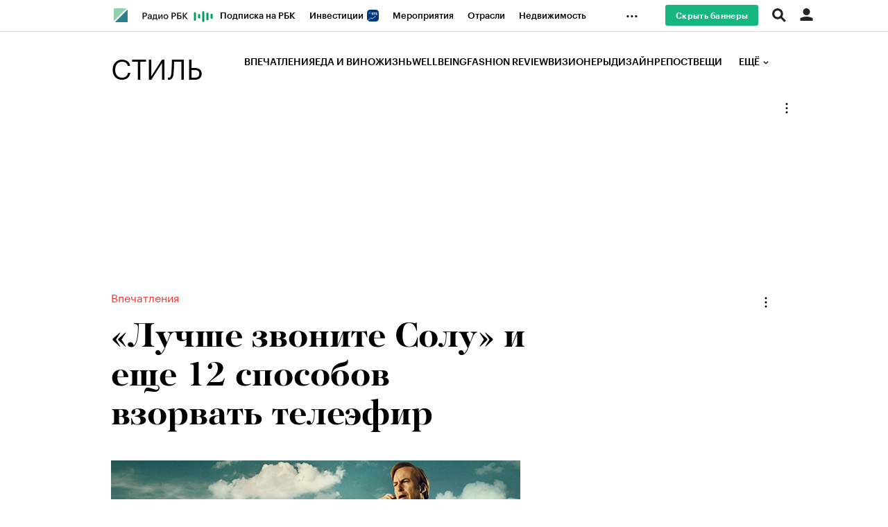

--- FILE ---
content_type: text/html
request_url: https://tns-counter.ru/nc01a**R%3Eundefined*rbc_ru/ru/UTF-8/tmsec=rbc_style/805510228***
body_size: 15
content:
4C146509695C5666G1767659110:4C146509695C5666G1767659110

--- FILE ---
content_type: text/css
request_url: https://s.rbk.ru/v4_style_static/style-2.3.94/styles/build/pages/_news.css
body_size: 5620
content:
.article__content{position:relative}.article__content:after{content:' ';border-right:1px solid #ddd;display:block;position:absolute;top:0;bottom:55px;right:394px}.article__content_no-border:after{border-right:none}.article__content_no-border .article__text{padding-right:0}.article__logo{display:inline-block;vertical-align:top;vertical-align:baseline;margin-left:5px;width:60px;height:20px;background-image:url(../../pages/news/article/images/s.svg);background-repeat:no-repeat;background-size:contain;background-position:left bottom}.article__logo_no-left-margin{margin-left:0}.article__text{font-size:20px;line-height:29px;font-family:'PF Regal Text Pro RegularA','Times New Roman',serif;margin-right:94px;padding-right:95px;margin-bottom:55px;font-size:18px;line-height:26px}.article__text p{font-size:18px;line-height:26px;margin-bottom:16px}.article__text b,.article__text strong{font-family:Kazimir-Semibold,'Helvetica CY',Arial,sans-serif;font-weight:400}.article__text em,.article__text i{font-style:italic}.article__text em b,.article__text em strong,.article__text i b,.article__text i strong{font-family:Kazimir-Semibold-Italic,'Helvetica CY',Arial,sans-serif;font-weight:400}.article__text ul{margin:0 0 14px 33px}.article__text ul li{margin:0 0 10px 0;list-style:disc}.article__text ol{margin:0 0 14px 33px}.article__text ol li{margin:0 0 10px 0;list-style:decimal}.article__text h2,.article__text h3,.article__text h4,.article__text h5,.article__text h6{color:#000;margin:30px 0 20px;font-family:GraphikCy-Semibold,'Helvetica CY',Arial,sans-serif;font-size:24px;line-height:26px}.article__text a{background:0 0;background:linear-gradient(to bottom,rgba(0,0,0,0) 0,#f63833 100%);background-repeat:repeat-x;background-position:0 90%;background-size:1px 1px;color:#000;text-decoration:none}.article__text a:hover{color:#f63833}.article__text blockquote{padding:27px 0 27px 30px;margin:27px 0;position:relative;font-size:20px;line-height:26px;font-family:Kazimir,'Helvetica CY',Arial,sans-serif;letter-spacing:.5px;font-style:italic;color:#999;border-left:2px solid #f63833}.article__text blockquote *,.article__text blockquote p{font-size:20px;line-height:26px}.article__text blockquote p:last-child{margin-bottom:0}.article__text blockquote b,.article__text blockquote strong{font-family:Kazimir-Semibold-Italic,'Helvetica CY',Arial,sans-serif;font-weight:400}.article__text p{font-size:20px;line-height:29px;margin:0 0 20px;font-family:'PF Regal Text Pro RegularA','Times New Roman',serif}.article__text b,.article__text strong{font-family:'PF Regal Text Pro RegularA','Times New Roman',serif;font-weight:700}.article__text em,.article__text i{font-style:italic}.article__text em b,.article__text em strong,.article__text i b,.article__text i strong{font-family:'PF Regal Text Pro RegularA','Times New Roman',serif;font-weight:700}.article__text ul{margin:0 0 14px 25px}.article__text ul li{margin:0 0 10px 0;list-style:disc}.article__text ol{margin:0 0 14px 25px}.article__text ol li{margin:0 0 10px 0;list-style:decimal}.article__text h2,.article__text h3,.article__text h4,.article__text h5,.article__text h6{margin:0 0 20px;font-family:inherit;font-size:28px;line-height:35px}.article__text h3{font-size:24px;line-height:32px;color:#9c9c9c}.article__text a{color:#000;text-decoration:none;border-bottom:solid 1px #000;background:0 0}.article__text a:hover,.article__text a:visited:hover{color:#f63833;border-bottom:0}.article__text a:visited{color:#9b9b9b;border-bottom:solid 1px #9b9b9b}.article__text blockquote{padding:20px 0 20px 25px;margin-bottom:10px;position:relative;font-size:28px;font-family:GraphikCy-Semibold,'Helvetica CY',Arial,sans-serif;line-height:34px}.article__text blockquote:before{content:'\00AB';display:inline;font-size:95px;color:#f63833;position:absolute;top:25px;left:-32px;font-family:GraphikCy,'Helvetica CY',Arial,sans-serif}.article__text blockquote *{font-size:28px;font-family:GraphikCy,'Helvetica CY',Arial,sans-serif;font-weight:700;line-height:32px}.article__text p{margin-bottom:20px}.article__text_margin{margin-bottom:5px}.article__overview{margin-right:30px;padding-top:30px;background:#fff;position:relative;z-index:3}.article__right-banners{position:absolute}.article__mark{display:inline-block;vertical-align:middle;padding:0 10px;margin-bottom:10px;height:23px;line-height:23px;color:#000;background-color:#fce573;margin-right:20px;position:relative;font-weight:700}.article__mark:after{content:"";display:inline-block;position:absolute;top:0;right:-6px;height:23px;width:6px;background:url(../../pages/news/article/images/mark-right.svg) no-repeat;background-size:6px 23px}.article__mark.branded{padding:0;height:auto;line-height:unset;color:unset;background-color:unset;font-weight:inherit;max-width:210px;max-height:86px}.article__mark.branded img{display:block;max-width:100%;max-height:inherit;object-fit:contain}.article__mark.branded::after{display:none;contain:unset}.article__rubric{margin:-1px 0 19px;font-family:GraphikCy,'Helvetica CY',Arial,sans-serif;font-size:16px;line-height:18px}.article__rubric__link{color:#f63833;margin-right:10px}a.article__rubric__link:hover{color:#000}.article__rubric__extra{padding-left:14px;border-left:1px solid #ddd}.article__header{font-family:'PF Regal Display Pro Bold','Times New Roman',serif;font-size:50px;line-height:56px;margin-bottom:40px;font-weight:700}.article__header-person{font-family:'PF Regal Display Pro Bold','Times New Roman',serif;font-size:55px;line-height:63px;margin-bottom:15px;font-weight:700}.article__lead{font-family:'PF Regal Text Pro','Times New Roman',serif;font-size:34px;line-height:43px;margin-bottom:60px}.article__lead_interview{padding-right:50px}.article__subtitle{font-family:'PF Regal Text Pro RegularA','Times New Roman',serif;font-size:35px;line-height:43px;padding-bottom:50px}.article__subheader,.article__subheader p{margin:0 0 20px;font-size:28px;line-height:35px}.article__subtitle-person{font-family:'PF Regal Text Pro RegularA','Times New Roman',serif;font-size:28px;line-height:35px;margin-bottom:50px}.article__main-image{margin-bottom:25px;position:relative}.article__main-image__inner{display:inline-block;vertical-align:top;max-width:100%;text-align:right}.article__main-image__description{padding-bottom:5px;font-family:'PF Regal Text Pro RegularA','Times New Roman',serif;font-style:italic;font-size:16px;line-height:21px}.article__main-image__copyrights{text-transform:uppercase;color:#9a9a9a;font-size:10px;line-height:11px;font-family:GraphikCy,'Helvetica CY',Arial,sans-serif}.article__main-image img{max-width:100%;vertical-align:top;padding-bottom:10px}.article__info{font-family:GraphikCy,'Helvetica CY',Arial,sans-serif;font-size:10px;text-transform:uppercase;line-height:16px;margin-bottom:40px;color:#9b9b9b}.article__info:after,.article__info:before{content:" ";display:table}.article__info:after{clear:both}.article__info .radio-badge{vertical-align:middle;height:16px;margin-right:50px;margin-bottom:10px}.article__author{display:inline-block;vertical-align:middle;background:url(../../images/author.svg) no-repeat;background-size:16px 16px;padding-left:25px;margin-bottom:10px;margin-right:50px;max-width:75%}.article__author__name{color:#000;padding-left:5px}.article__author__more{color:#000;cursor:pointer}.article__author__more:hover{color:#f63833}.article__author__hide{display:none}.article__date{display:inline-block;vertical-align:middle;background:url(../../images/date.svg) no-repeat;background-size:16px 16px;padding-left:25px;margin-bottom:10px}.article__column-right{float:right;width:300px;margin-left:50px}.article__social{margin-bottom:25px}.article_adv,.article_collab,.article_friends{background:#f6f7f9}.article_adv .article__overview,.article_adv .banner__background,.article_adv .banner__container,.article_adv .l-window,.article_collab .article__overview,.article_collab .banner__background,.article_collab .banner__container,.article_collab .l-window,.article_friends .article__overview,.article_friends .banner__background,.article_friends .banner__container,.article_friends .l-window{background:#f6f7f9}.article_adv .article__rubric,.article_collab .article__rubric,.article_company_news .article__rubric,.article_editorial .article__rubric,.article_friends .article__rubric,.article_promotion .article__rubric{text-align:center}.article_adv .article__header,.article_collab .article__header,.article_company_news .article__header,.article_editorial .article__header,.article_friends .article__header,.article_promotion .article__header{text-align:center}.article__export p,.article__export span,.article__export table,.article__export table table,.article__export tbody,.article__export td,.article__export tr{border:0!important;border-color:#fff!important;padding:0!important;margin:0!important;margin-bottom:20px!important;font-size:20px!important;line-height:29px!important;font-family:'PF Regal Text Pro RegularA','Times New Roman',serif!important;text-align:left!important}.article__export img{max-width:100%!important;height:auto!important;width:auto!important}.article__export table,.article__export table table,.article__export tbody,.article__export td,.article__export tr{display:block!important}.article__export table,.article__export table table,.article__export tbody,.article__export td,.article__export tr{width:auto!important}.article__instagram{overflow:hidden}.article__instagram blockquote{font-size:0}.article__instagram blockquote:before{display:none}.article__instagram .instagram-media{max-width:100%!important}.article .story-label_fashion-november{display:inline-block;vertical-align:middle;max-height:86px;margin-right:20px;margin-bottom:10px}.article .story-label_fashion-november img{display:block;max-width:100%;max-height:inherit;object-fit:contain}.article__specproject-logo{display:inline-block;vertical-align:middle;max-height:86px;margin-right:20px;margin-bottom:10px}.article__specproject-logo img{display:block;max-width:100%;max-height:inherit;object-fit:contain}@media (max-width:1440px){.article__text{margin-right:44px;padding-right:44px}.article__content:after{right:344px}}.fashion-november .article__logo{background:url(../../pages/news/article/images/f.svg);background-repeat:no-repeat;background-size:contain;background-position:left bottom}.fashion-november .article__rubric__link{color:#97b7b0}.fashion-november .article__author,.fashion-november .article__date,.fashion-november .article__mark{vertical-align:middle}.fashion-november .article__story__title{color:#97b7b0}.fashion-november .article__story__item__category{color:#97b7b0}.article__blockquote{margin:0 30px 10px 0;width:300px;float:left;position:relative}.article__blockquote__text{font-size:26px;line-height:32px;font-family:'PF Regal Text Pro RegularA','Times New Roman',serif;font-style:italic;color:#9b9b9b;background:url(../../pages/news/article/__blockquote/images/quote.png) no-repeat 0 0;padding-top:50px;padding-bottom:10px}.article__blockquote__author{font-size:15px;line-height:18px;font-family:'PF Regal Text Pro','Times New Roman',serif;font-weight:700;padding-bottom:50px}.article__blockquote__social{position:absolute;left:55px;top:1px}.article__inline-picture{float:left;margin-bottom:15px;margin-top:5px;max-width:100%}.article__inline-picture__wrap{display:inline-block;vertical-align:top;max-width:100%}.article__inline-picture__image{display:block;margin-right:15px}.article__inline-picture__image{max-width:100%}.article__inline-table{display:block;position:relative;font-family:GraphikCy,'Helvetica CY',Arial,sans-serif;font-size:13px;margin:0 0 30px 0;overflow:auto;width:auto;border-top:1px solid #ddd;margin-top:-35px}.article__inline-table:after,.article__inline-table:before{content:" ";display:table}.article__inline-table:after{clear:both}.article__inline-table-inner{width:100%}.article__inline-table tr{border-bottom:1px solid #ddd}.article__inline-table td,.article__inline-table tr{border-collapse:collapse}.article__inline-table__title{vertical-align:top;text-align:left;padding:15px 30px 15px 30px;outline:0}.article__inline-table__title-nobold{font-family:GraphikCy,'Helvetica CY',Arial,sans-serif;margin-top:5px;display:block}.article__inline-table__title:hover .article__inline-table__arrow-down{background:url(//s.rbk.ru/v4_style_static/common/common-p.1.1.203/styles/pages/news/article/inline-table/images/arrow-down-black.png) no-repeat}.article__inline-table__main-header{font-family:GraphikCy-Semibold,'Helvetica CY',Arial,sans-serif;color:#000;line-height:1}.article__inline-table__main-link{font-family:GraphikCy-Semibold,'Helvetica CY',Arial,sans-serif;display:block;color:#000!important;text-decoration:none;cursor:pointer}.article__inline-table__main-link__underline{border-bottom:1px dotted #000;line-height:1}.article__inline-table__td{vertical-align:middle;text-align:left;padding:10px 30px 10px 30px;line-height:1.2}.article__inline-table__td_center{text-align:center}.article__inline-table__td_right{text-align:right;padding-right:25px}.article__inline-table__toggle__name{display:block;margin-right:18px}.article__inline-table__trigger:hover{background:#f0f0f0}.article__inline-table__arrow{font-size:0;line-height:0;vertical-align:top;height:6px;width:7px;margin:3px 0 0 -10px;float:left}.article__inline-table__arrow-up{background:url(//s.rbk.ru/v4_style_static/common/common-p.1.1.203/styles/pages/news/article/inline-table/images/arrow-up.png) no-repeat;display:none}.article__inline-table__arrow-down{background:url(//s.rbk.ru/v4_style_static/common/common-p.1.1.203/styles/pages/news/article/inline-table/images/arrow-down.png) no-repeat}.article__inline-table__h-arrow-down{display:none}.article__inline-table__link{color:#f63833;text-decoration:none;font-family:GraphikCy-Semibold,'Helvetica CY',Arial,sans-serif}.article__inline-table__link:hover{color:#f63833!important}.article__inline-table__minus,.article__inline-table__plus{float:right;font-size:0;line-height:0;vertical-align:middle;height:13px;margin-right:-30px;width:13px}.article__inline-table__plus{display:block;background:url(//s.rbk.ru/v4_style_static/common/common-p.1.1.203/styles/pages/news/article/inline-table/images/plus.png) no-repeat}.article__inline-table__minus{display:none;background:url(//s.rbk.ru/v4_style_static/common/common-p.1.1.203/styles/pages/news/article/inline-table/images/minus.png) no-repeat}.article__inline-table__rub{display:inline-block;vertical-align:top;font-size:0;line-height:0;vertical-align:middle;height:22px;width:12px;background:url(//s.rbk.ru/v4_style_static/common/common-p.1.1.203/styles/pages/news/article/inline-table/images/rub.png) no-repeat}.article__inline-table__description{padding:10px 30px 16px 30px;display:table-cell;font-size:13px;line-height:1.6}.article__inline-table__description p{font-size:13px!important;line-height:1.6!important}.article__inline-table__description__padding{width:5%;display:table-cell}.article__inline-table__description-block{background:#fafafa;width:100%;display:table}.article__inline-table__img{display:block;width:150px;border:1px solid #ddd;margin-bottom:7px}.article__inline-table__big-red{font-size:18px;color:maroon}.article__inline-table__big-red .article__inline-table__minus,.article__inline-table__big-red .article__inline-table__plus{margin-top:5px}.article__inline-table__bold{font-family:GraphikCy-Semibold,'Helvetica CY',Arial,sans-serif}.article__inline-table .active{background:#f0f0f0}.article__inline-table .active .article__inline-table__minus{display:block}.article__inline-table .active .article__inline-table__plus{display:none}.article__inline-table .tablesorter-headerAsc,.article__inline-table .tablesorter-headerDesc{background:#f0fcf9}.article__inline-table .tablesorter-headerDesc .article__inline-table__arrow-down{height:6px;width:7px;background:url(//s.rbk.ru/v4_style_static/common/common-p.1.1.203/styles/pages/news/article/inline-table/images/arrow-down-black.png) no-repeat;margin-top:3px;display:block}.article__inline-table .tablesorter-headerAsc .article__inline-table__arrow-up{display:block;height:6px;width:7px;background:url(//s.rbk.ru/v4_style_static/common/common-p.1.1.203/styles/pages/news/article/inline-table/images/arrow-up-black.png) no-repeat;margin-top:3px}.article__inline-table .tablesorter-headerAsc .article__inline-table__arrow-down{display:none}.article__inline-table{margin-top:0;margin-left:-30px;margin-right:-30px}.article__material{border-top:1px solid #ddd;padding:30px 0;margin-top:24px}.article__material__link{display:block;border-bottom:none!important}.article__material__link:after,.article__material__link:before{content:" ";display:table}.article__material__link:after{clear:both}.article__material__image-block{float:left;width:175px;max-height:116px;overflow:hidden;margin-right:30px}.article__material__image{display:block;max-width:100%}.article__material__text-block{display:block;overflow:hidden}.article__material__category{display:block;font-family:GraphikCy,'Helvetica CY',Arial,sans-serif;font-size:14px;color:#f63833}.article__material__text{font-family:'PF Regal Text Pro RegularA','Times New Roman',serif;font-size:24px;line-height:25px}.article__more-info{border:solid 1px #9b9b9b;box-sizing:border-box;padding:30px 30px 35px;margin:0 0 10px 30px;width:300px;float:right}.article__more-info:after,.article__more-info:before{content:" ";display:table}.article__more-info:after{clear:both}.article__more-info__link{display:block;color:#000!important;border-bottom:0!important}.article__more-info__link:hover{color:#f63833!important}.article__more-info__more{display:block;font-family:GraphikCy,'Helvetica CY',Arial,sans-serif;font-size:14px;padding-bottom:20px;padding-left:60px;background:url(../../pages/news/article/__more-info/images/hand.png) no-repeat 0 0}.article__more-info__category{display:block;font-family:GraphikCy,'Helvetica CY',Arial,sans-serif;font-size:28px;padding-bottom:20px;text-transform:lowercase;color:#000!important}.article__more-info__title{display:block;border-top:solid 2px #efefef;font-family:'PF Regal Text Pro RegularA','Times New Roman',serif;font-size:24px;line-height:25px;color:#9b9b9b;padding-bottom:15px;padding-top:30px}.article__more-info__text{display:block;font-family:'PF Regal Text Pro RegularA','Times New Roman',serif;font-size:16px;line-height:20px;color:#9b9b9b}.article__person{position:relative;margin-bottom:20px}.article__person__circle{background:#f7f7f7;border-radius:375px;height:375px;width:375px;position:absolute;left:50%;top:50px;margin-left:-190px}.article__person__min-height{min-height:430px}.article__person__wrapper{position:relative;z-index:2}.article__person__image{width:405px;border-bottom:solid #7b7b7b 2px;font-size:0;margin:0 auto;text-align:center}.article__person__image img{max-width:300px}.article__person__name{font-family:'PF Regal Display Pro Bold','Times New Roman',serif;font-size:18px;color:#f63833;text-align:center;padding-top:15px}.article__person__position{font-family:'PF Regal Text Pro RegularA','Times New Roman',serif;font-size:12px;padding-bottom:25px;text-align:center}.article__person__text{font-family:'PF Regal Text Pro RegularA','Times New Roman',serif;font-size:20px;line-height:27px;color:#4a4a4a;padding-bottom:30px;text-align:center}.article__person__site{text-align:center;padding-bottom:55px}.article__person__link{font-family:GraphikCy,'Helvetica CY',Arial,sans-serif;font-size:12px;background:url(../../pages/news/article/__person/images/link.png) no-repeat 0 0;padding-left:30px;padding-bottom:65px}.article__person__link:hover{color:#f63833}.article__picture__title{font-family:'PF Regal Text Pro RegularA','Times New Roman',serif;font-style:italic;font-size:16px;line-height:1;margin:30px 0 10px}.article__picture_big:after,.article__picture_big:before{content:" ";display:table}.article__picture_big:after{clear:both}.article__picture_big__image{display:block;max-width:100%}.article__picture_big__text,.article__picture_big__text p{font-family:'PF Regal Text Pro RegularA','Times New Roman',serif;font-style:italic;font-size:16px;line-height:1;margin:30px 0 10px}.article__picture_big__text b,.article__picture_big__text p b,.article__picture_big__text p strong,.article__picture_big__text strong{font-weight:700}.article__picture_big__text a,.article__picture_big__text p a{color:#000;border-bottom:solid 1px #000}.article__picture_big__text a:visited,.article__picture_big__text p a:visited{color:#9b9b9b;border-bottom:solid 1px #ddd}.article__picture_big__text p{margin:0 0 10px 0}.article__picture_big__source{font-family:GraphikCy,'Helvetica CY',Arial,sans-serif;color:#9a9a9a;font-size:10px;line-height:1;text-transform:uppercase;margin:10px 0 30px}.article__picture_big__info{overflow:hidden}.article__specproject-materials{position:relative;padding:30px 0;background-color:#222;z-index:2;min-width:1000px}.article__specproject-materials__header{font-family:GraphikCy,'Helvetica CY',Arial,sans-serif;font-weight:700;font-size:18px;line-height:28px;letter-spacing:.48px;margin-bottom:20px;color:#fff}.article__specproject-materials__title{color:#fce573;letter-spacing:.39px}.article__specproject-materials__inner{display:flex;flex-wrap:nowrap;height:100%;margin-right:-30px}.article__specproject-materials__item{flex-basis:25%;font-size:13px;position:relative;overflow:hidden}.article__specproject-materials__item__link{margin-right:30px;display:block;overflow:hidden}.article__specproject-materials__item__image-block{display:block;overflow:hidden;margin-bottom:18px}.article__specproject-materials__item__image{display:block;max-width:100%;aspect-ratio:2}.article__specproject-materials__item__title{font-family:GraphikCy-Medium,'Helvetica CY',Arial,sans-serif;font-size:16px;line-height:20px;letter-spacing:-.1px;color:#fff;display:block;min-height:78px;padding-bottom:25px}.article__specproject-materials__item__category{position:absolute;bottom:0;left:0;font-size:11px;line-height:20px;letter-spacing:.55px;color:#fce573;font-family:GraphikCy-Medium,'Helvetica CY',Arial,sans-serif;text-transform:uppercase}.g-slide-branding .article__specproject-materials{min-width:1000px;max-width:1350px;margin:0 auto}@media screen and (max-width:1440px){.g-slide-branding .article__specproject-materials{max-width:1020px}}.article__story{position:relative;padding:30px 0;background-color:#222;z-index:2;min-width:1000px}.article__story__header{font-family:GraphikCy,'Helvetica CY',Arial,sans-serif;font-weight:700;font-size:18px;line-height:28px;letter-spacing:.48px;margin-bottom:20px;color:#fff}.article__story__title{color:#fce573;letter-spacing:.39px}.article__story__inner{display:flex;flex-wrap:nowrap;height:100%;margin-right:-30px}.article__story__item{flex-basis:25%;font-size:13px;position:relative;overflow:hidden}.article__story__item__link{margin-right:30px;display:block;overflow:hidden}.article__story__item__image-block{display:block;overflow:hidden;margin-bottom:18px}.article__story__item__image{display:block;max-width:100%;aspect-ratio:2}.article__story__item__title{font-family:GraphikCy-Medium,'Helvetica CY',Arial,sans-serif;font-size:16px;line-height:20px;letter-spacing:-.1px;color:#fff;display:block;min-height:78px;padding-bottom:25px}.article__story__item__category{position:absolute;bottom:0;left:0;font-size:11px;line-height:20px;letter-spacing:.55px;color:#fce573;font-family:GraphikCy-Medium,'Helvetica CY',Arial,sans-serif;text-transform:uppercase}.g-slide-branding .article__story{min-width:1000px;max-width:1350px;margin:0 auto}@media screen and (max-width:1440px){.g-slide-branding .article__story{max-width:1020px}}.article__table{background:#f7f7f7}.article__table__container{margin:0 auto;margin-bottom:60px;margin-top:30px;padding-left:155px;padding-right:165px}.article__table__header{font-size:40px;line-height:40px;font-family:GraphikCy,'Helvetica CY',Arial,sans-serif;font-weight:700;padding-top:45px;padding-bottom:15px}.article__table__subheader{font-size:16px;font-style:italic;font-family:'PF Regal Text Pro','Times New Roman',serif;padding-bottom:35px;color:#262626}.article__table__row:after,.article__table__row:before{content:" ";display:table}.article__table__row:after{clear:both}.article__table__33p{float:left;width:33%;padding-right:30px;border-bottom:solid 1px #ddd;padding-bottom:55px}.article__table__title{font-size:27px;font-weight:700;padding-bottom:20px;font-family:GraphikCy,'Helvetica CY',Arial,sans-serif}.article__table__text{font-size:14px;line-height:19px;font-family:'PF Regal Text Pro','Times New Roman',serif;color:#4a4a4a}.article__table__50p{float:left;width:50%;padding-right:30px;padding-top:35px;margin-bottom:65px}.article__textextract__text{font-family:'PF Regal Text Pro RegularB','Times New Roman',serif;font-style:italic;font-size:45px;line-height:50px;text-align:center;background:url(../../pages/news/article/__textextract/images/quote.png) no-repeat 0 -10px;background-position:center top;padding-bottom:10px;padding-top:55px}.article__textextract__text p{font-family:'PF Regal Text Pro RegularB','Times New Roman',serif;font-style:italic;font-size:45px;line-height:50px}.article__textextract__link{font-style:normal;border:0!important;color:#f63833!important}.article__textextract__link:hover{color:#000!important}.article__textextract__author{text-align:center;font-size:15px;padding-bottom:70px;font-weight:700}.article__textextract__social{text-align:center;margin-bottom:40px}.article__textextract__social .social{display:inline-block}.article__topline{height:95px;background:#fff;position:fixed;width:100%;margin:0 auto;left:0;right:0;top:36px;z-index:99;display:none}.article__topline__inner{max-width:1180px}.article__topline__inner:after,.article__topline__inner:before{content:" ";display:table}.article__topline__inner:after{clear:both}.article__topline__social{float:right;padding:35px 0 0 30px}.article__topline__line{border-bottom:solid 1px #f63833;position:absolute;bottom:0;left:0}.article__topline__banner{float:right}.article__topline__banner img{vertical-align:top}.article__topline__info{overflow:hidden}.article__topline__head{padding-top:10px}.article__topline__head__title-block{display:block;font-size:0;width:100%;height:100%;padding:0 15px;overflow:hidden}.article__topline__head__title-block:before{content:'';display:inline-block;vertical-align:top;height:100%;width:0;vertical-align:middle}.article__topline__head__title{display:inline-block;vertical-align:top;vertical-align:middle;width:100%}.article__topline__head__title-block{display:block;font-size:0;width:100%;height:100%;padding:0 15px;overflow:hidden}.article__topline__head__title-block:before{content:'';display:inline-block;vertical-align:top;height:100%;width:0;vertical-align:middle}.article__topline__head__title{display:inline-block;vertical-align:top;vertical-align:middle;width:100%}.article__topline__head__title-block{padding-left:30px;height:85px}.article__topline__rubric{display:inline-block;padding-right:5px;font-family:GraphikCy,'Helvetica CY',Arial,sans-serif;font-size:14px;color:#f63833}.article__topline__rubric_fashion-november{color:#97b7b0}.article__topline__rubric:hover{color:#000}.article__topline__title{font-family:'PF Regal Text Pro RegularA','Times New Roman',serif;font-size:18px;line-height:22px;color:#555;display:inline-block}.article__video:after,.article__video:before{content:" ";display:table}.article__video:after{clear:both}.article__video__video{position:relative;vertical-align:top;display:block}.article__video__link{display:flex;align-items:center;left:0;top:0;width:100%;height:100%;position:absolute;border-bottom:0!important}.article__video__link .smart-image{display:block;width:100%}.article__video__link .smart-image>img{display:block;aspect-ratio:1.77777778}.article__video__text,.article__video__text p{font-family:'PF Regal Text Pro RegularA','Times New Roman',serif;font-style:italic;font-size:16px;line-height:1;margin:15px 0}.article__video__text p{margin:0 0 10px 0}.article__video__source{font-family:GraphikCy,'Helvetica CY',Arial,sans-serif;color:#9a9a9a;font-size:10px;line-height:1;margin:15px 0;overflow:hidden;text-transform:uppercase}.article__video__info{overflow:hidden;margin-bottom:10px}.article__text .article__authors{margin-bottom:25px;font-family:GraphikCy,'Helvetica CY',Arial,sans-serif;font-size:14px;line-height:20px}.article__text .article__authors__row{margin-bottom:12px}.article__text .article__authors__name{font-family:GraphikCy-Semibold,'Helvetica CY',Arial,sans-serif}.article__text .article__authors__author{display:flex;flex-flow:row nowrap;align-items:center;margin-bottom:8px}.article__text .article__authors__author__wrap{display:flex;flex-flow:row wrap;margin-bottom:-8px}.article__text .article__authors__author__photo{display:block;overflow:hidden;width:32px;height:32px;border-radius:50%;background:#eee;margin-right:12px}.article__text .article__authors__author__image{display:block}.article__text .article__authors__author__name{font-size:14px;line-height:20px;margin-right:5px}.article__text .article__persons{position:relative;width:100%;height:auto;overflow-y:auto}.article__text .article__persons__inner{height:auto}.article__text .article__persons__content{display:grid;grid-template-columns:1fr 1fr;row-gap:24px;column-gap:16px;overflow:hidden}.article__text .article__persons__preloader{display:none}.article__text .article__persons__preloader.active{display:block}.article__container,.article__special_container,.article__text container{margin:30px 0;background:#f0fcf9;padding:26px 30px 26px 30px;color:#000!important;display:block;position:relative;overflow:hidden;max-width:860px;background:#f7f7f7}.article__container>p:last-child,.article__special_container>p:last-child,.article__text container>p:last-child{margin-bottom:0}.article__container:after,.article__container:before,.article__special_container:after,.article__special_container:before,.article__text container:after,.article__text container:before{content:" ";display:table}.article__container:after,.article__special_container:after,.article__text container:after{clear:both}.article__text .article__tabs{margin-top:24px;font-family:GraphikCy,'Helvetica CY',Arial,sans-serif}.article__text .article__tabs__title{margin-top:24px;font-family:GraphikCy-Semibold,'Helvetica CY',Arial,sans-serif;font-size:20px;line-height:1.2}.article__text .article__tabs__inner{position:relative;height:100%}.article__text .article__tabs__scroll{position:relative;overflow-y:hidden;overflow-x:auto;font-size:0;height:100%;-ms-overflow-style:none}.article__text .article__tabs__scroll::-webkit-scrollbar{display:none}.article__text .article__tabs__scroll-inner{position:relative;font-size:1rem;display:inline-block;min-width:100%;vertical-align:top}.article__text .article__tabs__list{display:inline-block;vertical-align:top;white-space:nowrap;min-width:100%;height:100%;font-size:0;margin-right:-16px;border-bottom:1px solid #eaeaea}.article__text .article__tabs__item{position:relative;display:inline-block;vertical-align:top;white-space:nowrap;margin:0 16px 0 0;font-size:14px;line-height:1.33333333}.article__text .article__tabs__item.active .article__tabs__link{color:inherit;border-bottom-color:#f63833;cursor:default}.article__text .article__tabs__link{display:block;margin:0 0 -1px;padding:0 0 14px;color:#767676;border-bottom:2px solid transparent}.article__text .article__tabs__panes{position:relative;margin-top:24px}.article__text .article__tabs__pane{position:absolute;top:-99999px;visibility:hidden;z-index:-1}.article__text .article__tabs__pane.active{position:relative;top:unset;visibility:unset;z-index:unset}@media (hover:hover) and (pointer:fine){.article__tabs__item:not(.active) .article__tabs__link:hover{opacity:.7}}.article__text .article__tags{padding:0;font-style:normal}.article__text .article__tags__name{font-family:GraphikCy-Semibold,'Helvetica CY',Arial,sans-serif;margin-bottom:16px}.article__text .article__tags__container{display:-ms-flexbox;display:-webkit-flex;display:flex;flex-wrap:wrap;margin:0 0 -4px -4px}.article__text .article__tags__item{padding:8px 12px;margin:0 0 4px 4px;border-bottom:none;font-size:13px;line-height:16px;border-radius:4px;background:#f5f5f5;color:#888}.article__text .article__tags__item_more{cursor:pointer}.article__text .article__tags__item_ellipsis{white-space:nowrap;max-width:100%;overflow:hidden;text-overflow:ellipsis}@media (hover:hover) and (pointer:fine){.article__tags__item:hover{opacity:.7}}blockquote.twitter-tweet{display:block;border-radius:5px;border:1px solid #e1e8ed;box-shadow:none;margin:10px 0;padding:17.5px 17.5px 10.15px;max-width:468px;color:#1c2022}blockquote.twitter-tweet,blockquote.twitter-tweet *,blockquote.twitter-tweet p{font:normal normal 16px/1.4 Helvetica,Roboto,"Segoe UI",Calibri,sans-serif;letter-spacing:0}blockquote.twitter-tweet:after,blockquote.twitter-tweet:before{display:none}blockquote.twitter-tweet br{font-size:0;line-height:0}blockquote.twitter-tweet a{color:#2b7bb9;font-weight:400;text-decoration:none;outline:0 none;border:none}blockquote.twitter-tweet a:focus,blockquote.twitter-tweet a:hover{text-decoration:underline}

--- FILE ---
content_type: image/svg+xml
request_url: https://s.rbk.ru/v4_style_static/style-2.3.94/styles/blocks/gallery/images/arrow-left-black.svg
body_size: 838
content:
<?xml version="1.0" encoding="UTF-8" standalone="no"?>
<svg width="17px" height="36px" viewBox="0 0 17 36" version="1.1" xmlns="http://www.w3.org/2000/svg" xmlns:xlink="http://www.w3.org/1999/xlink">
    <!-- Generator: Sketch 3.7 (28169) - http://www.bohemiancoding.com/sketch -->
    <title>Right</title>
    <desc>Created with Sketch.</desc>
    <defs></defs>
    <g id="Posts-&amp;-News_960" stroke="none" stroke-width="1" fill="none" fill-rule="evenodd">
        <g id="Инжекты-фотогалерей-" transform="translate(-178.000000, -1719.000000)" fill="#000000">
            <g id="Group-10" transform="translate(0.000000, 1394.000000)">
                <path d="M179,341.72 C178.68,342.04 178.68,342.28 179.16,342.92 C181,345.32 183.08,348.04 185.32,351.16 C188.04,354.92 189.72,357.08 192.52,361.24 C192.6,361.4 193.24,360.92 193.16,360.52 C191.72,352.84 190.6,344.52 190.52,342.44 L190.52,342.28 C192.04,336.12 193.24,332.84 195.4,325.88 C195.48,325.56 195.08,325.08 194.76,325.4 C191.08,329.8 184.2,336.76 179,341.72 L179,341.72 Z M191.96,358.52 C187.96,353.08 183.72,347.32 179.96,342.36 C179.8,342.12 179.88,341.96 179.96,341.88 C184.6,337.24 188.84,333.08 194.2,327.16 L194.28,327.24 C191.08,332.04 187.8,336.68 184.2,342.36 C186.2,346.04 190.52,355.24 192.04,358.44 L191.96,358.52 Z M183.4,341.64 C183.88,340.84 186.04,337.88 186.68,337 C185.72,338.12 183.32,341.16 182.44,342.28 C184.6,345.8 186.76,349.16 188.76,352.44 C187.16,349 185.4,345.72 184.2,343.56 C183.4,342.2 183.24,341.88 183.4,341.64 L183.4,341.64 Z M181.64,342.28 C181.48,342.04 181.48,342.04 181.64,341.8 C182.2,341.08 184.12,338.84 184.6,338.2 L180.68,342.28 C183.24,345.96 186.04,349.64 188.76,353.32 C186.52,349.64 184.52,346.52 181.64,342.28 L181.64,342.28 Z" id="Right" transform="translate(188.208490, 343.283025) scale(-1, -1) rotate(-183.000000) translate(-188.208490, -343.283025) "></path>
            </g>
        </g>
    </g>
</svg>

--- FILE ---
content_type: application/javascript; charset=utf-8
request_url: https://s.rbk.ru/v4_style_static/style-2.3.94/scripts/build/_news.js
body_size: 21123
content:
!function t(e,i,n){function o(r,a){if(!i[r]){if(!e[r]){var c="function"==typeof require&&require;if(!a&&c)return c(r,!0);if(s)return s(r,!0);var l=new Error("Cannot find module '"+r+"'");throw l.code="MODULE_NOT_FOUND",l}var u=i[r]={exports:{}};e[r][0].call(u.exports,(function(t){return o(e[r][1][t]||t)}),u,u.exports,t,e,i,n)}return i[r].exports}for(var s="function"==typeof require&&require,r=0;r<n.length;r++)o(n[r]);return o}({1:[function(t,e,i){var n;e.exports=(n=function(){var t,e,i,n,o,s,r,a,c,l,u,d=".js-article-slider-item",h=".js-article-slider-menu",p=".js-article-slider-prev",f=".js-article-slider-next",g=".js-article-slider-num-current",v=".js-article-slider-num-all",m=1,y=500,w=!1;function b(t){w||(function(t){"next"===t?m++:"prev"===t&&m--,r<m&&(m=1),m<=0&&(m=r)}(t),function(t){var e;w=!0,"next"===t?(c.animate({left:-l},y),(e=function(){var t=c.next();return t.length||(t=a.eq(0)),t}()).css({left:l}),e.animate({left:0},y).queue(k)):"prev"===t&&(c.animate({left:l},y),(e=function(){var t=c.prev();return t.length||(t=a.eq(r-1)),t}()).css({left:-l}),e.animate({left:0},y).queue(k))}(t),x(),_(),o.text(m))}function k(t){w=!1,t()}function x(){c=a.eq(m-1)}function S(){l=t.outerWidth()}function _(){var e=c.outerHeight();t.animate({height:e},y)}return{init:function(l){(t=$(l.$slider)).attr("inited")||(a=t.find(d),r=a.length,e=t.find(h),i=e.find(p),n=e.find(f),o=e.find(g),s=e.find(v),x(),S(),t.attr("inited",!0),$(window).on("resize",$.throttle(300,(function(){S(),a.not(c).css({left:1e4})}))),i.on("click",(function(){b("prev")})),n.on("click",(function(){b("next")})),t.on("touchstart",(function(t){u=t.originalEvent.touches[0].clientX})),t.on("touchmove",(function(t){var e=function(t){var e=50,i=t.originalEvent.touches[0].clientX;return i>u+e?(u=i,"prev"):i<u-e?(u=i,"next"):void 0}(t);"next"===e?b("next"):"prev"===e&&b("prev")})),t.on("mouseleave",$.throttle(1e3,(function(){$(".js-rbcslider").trigger("update.rbcslider")}))),_(),s.text(r))}}},{init:function(t){(t||$("body")).find(".js-article-slider").each((function(){(new n).init({$slider:$(this)})}))}})},{}],2:[function(t,e,i){e.exports=function(){t("vendor/social-likes/social-likes")($),t("vendor/scroll-to-fixed/jquery-scrolltofixed")($);var e,i,n,o,s,r,a,c,l,u,d,h,p,f,g,v,m,y,w,b,k,x,S=t("vendor/rbcslider/rbcslider"),_=t("blocks/article/textincutes/poll_question.html"),C=t("blocks/article/textincutes/poll_result.html"),T=t("repo/insert-views-counter/main"),j=t("repo/load-readmore/main"),q=t("repo/article-slider/main"),R=t("repo/open-more-tags/main"),E=window.RA.repo.helpers,I=window.RA.repo.banner,D=window.RA.eventManager,F=window.RA.repo.cookies,H={newsIdList:[],loadedNewsIdList:[],drawScrolline:!0,regionSupport:!1,toplineChange:!0,toplineChangeBottom:!0,fromParameters:null,loadSpecprojects:!0,projectName:"РБК",pollingTitle:"rbc",sourceArticle:"/news/ajax/",updateSlideFunction:null,projectSlideFunction:null,projectCountersFunction:null,scrollEventFunction:null,headerChangeFunction:null,removeBanners:!1,showRightBlocks:!1,scrollDelay:110,topOffset:100,baseLeft:240,shouldHash:!1},A=0,N=!1,B=!0,L=!1,P=!1,U="down",M="",z=0,W=0,O={};let V;function Y(t){var e=a.find(".js-gallery-image-anchor");if(e.length){var i,n,o,s,r=e.filter("._current"),c=e.first(),l=e.last(),u=!!window.location.href.split("#")[1];if(t)return r.removeClass("_current"),(r=e.filter('[anchor="'+t+'"]')).addClass("_current"),Q(r),null;if(r.length){var d=r.parent().index();r.attr("anchor")!==l.attr("anchor")&&(n=(o=e.eq(d+1)).offset().top),r.attr("anchor")!==c.attr("anchor")&&(s=e.eq(d-1)),i=r.offset().top,n&&h>=n?(r.removeClass("_current"),o.addClass("_current"),Q(o)):h<i&&(d&&(r.removeClass("_current"),s.addClass("_current")),Q(r))}else u||(n=c.offset().top,h>=n&&((r=c).addClass("_current"),Q(r)))}}function Q(t){var e=t?"#"+t.attr("anchor"):"",i=a.data("url")+e;window.history.replaceState({path:i},"",i)}function K(){n=$(".js-rbcslider-slide"),a=n.filter(".current"),c=a.find(".js-article-header"),u=a.find(".js-rbcslider-footer"),H.toplineChange&&(l=a.find(".js-article-topline")),m=c.outerHeight(),y=parseInt(a.attr("data-position"),10)||0,w=parseInt(a.attr("data-height"),10)||a.height(),z=parseInt(a.attr("data-index"),10)||0,setTimeout((function(){v=a.find(".js-rbcslider-sticky-spacer:eq(0)").height()}),1e3)}function G(t){var e=G;clearTimeout(x),W=t,K(),function(){var t=a.find(".js-slide-title").text(),e=a.data("category"),i=t;e&&(i=i+" :: "+e);document.title=i+" :: "+H.projectName}();var i,o=function(){if(a.data("url")&&""!==a.data("url")){if(!history.replaceState||"function"!=typeof history.replaceState)return!1;var t=document.location.href,e=a.data("url");g&&(e.indexOf("?")>-1?e+="&from="+g:e+="?from="+g);const i={oldUrl:t,newUrl:e},n=O.beforeSlideUrlChange;if(n)for(let t=0;t<n.length;t++)n[t].call(a[0],i);return window.history.replaceState({path:e},"",e),$(window).trigger("popstate"),i}return!1}();tt(t,o),H.toplineChange&&X(),H.showRightBlocks&&it(t),J(),RA.config.set("slide.current",t);const s=a[0],r=a.prev()[0];i=E.extend({index:W,currSlide:s,prevSlide:r},o),D.trigger(D.EVENT_BANNER_FLOAT_TARGETING,i),D.trigger(D.EVENT_SLIDE_CHANGE,i);var c=RA.fn.insertVideo;if(c&&(c.unobserveSticky(),c.pause()),z>0)if(e.insertVideoInited||(e.insertVideoInited={}),e.insertVideoInited[z])c&&c.playAutostartQueue(z);else{e.insertVideoInited[z]=!0;var l=n.get(z).querySelectorAll(".js-insert-video");if(l.length){var u=function(t){t.forEach((function(t){c(t,{group:z})}))};c?u(l):(RA.repo.dynamic.require("fn.insertVideo",!0),RA.repo.dynamic.ready((function(){c=RA.fn.insertVideo,u(l)})))}}else c&&c.playAutostartQueue(z);I&&t>0&&(e.bannerInited||(e.bannerInited={}),e.bannerInited[t]||(e.bannerInited[t]=!0,I.exclusiveValue(null),I.run(n.eq(z),{label:D.EVENT_SLIDE_CHANGE})));var d=O.changeSlide;if(d)for(var h=0;h<d.length;h++)d[h].call(a[0],i)}function X(){r.html(l.html()),setTimeout((function(){r.find(".social-likes").socialLikes()}),200)}function J(t){var e;clearTimeout(k),B?(e="up"===U&&z>1?parseInt(n.eq(2).attr("data-position"),10):parseInt(n.last().attr("data-position"),10),Math.abs(f-e)<2*d&&"down"===U&&A!==z&&ot()):k=setTimeout((function(){5===(t=t+1||0)&&(B=!0),J(t)}),500)}function Z(t){"hide"===t?!0===L&&(L=!1,s.hide(),"function"==typeof H.headerChangeFunction&&H.headerChangeFunction("base")):!1===L&&(L=!0,s.show(),"function"==typeof H.headerChangeFunction&&H.headerChangeFunction("second"))}function tt(t,e){var i=$(".js-rbcslider-slide:eq("+t+")");T.insertRedirCounter(i),H.projectCountersFunction&&H.projectCountersFunction(t,e,i)}function et(t){var e=n.eq(t),i=RA.repo.dynamic;if(T.insertViewsCounter(e),e.find(".js-article-header .social-likes").socialLikes(),e.find(".js-social-likes .social-likes").socialLikes(),e.find(".js-tags-more-text").length&&R.activate(e),0===t){var o=n.eq(z).find(".js-insert-video");o.length&&(i.require("fn.insertVideo",!0),i.ready((function(){o.insertVideo({group:t})})))}e.find(".js-gallery").length>0&&(i.require("fn.photoreport",!0),i.ready((function(){RA.fn.photoreport.activateFotorama(e,H.shouldHash)}))),e.find(".js-sort-table").length&&(i.require("fn.tableSorter",!0),i.ready((function(){RA.fn.tableSorter.activateTable(e)}))),e.find(".js-polls").length&&(i.require("fn.polls",!0),i.ready((function(){P?RA.fn.polls.activatePolls(e):(P=!0,RA.fn.polls.init({tplPoll:_,tplPollresult:C,tag:H.pollingTitle}))}))),H.loadSpecprojects&&j.activate(e),H.projectSlideFunction&&H.projectSlideFunction(e),q.init(e);var s=O.activateSlide;if(s)for(var r=0;r<s.length;r++)s[r].call(e[0],{index:t})}function it(t){setTimeout((function(){var e=$(".js-rbcslider-slide:eq("+t+")"),n=e.find(".js-rbcslider-article"),o=e.find(".l-col-right"),s=o.find(".js-rbcslider-sticky-spacer"),r=o.find(".js-rbcslider-sticky"),a=0;s.length>0&&(a=s.outerHeight()),r.length>0&&(a+=r.outerHeight()),n.outerHeight()-a>100&&(e.find('.js-article-check-visibility[data-priority="1"]').each((function(){nt($(this),n,a)})),e.find('.js-article-check-visibility[data-priority="2"]').each((function(){nt($(this),n,a)})),i.trigger("recalc.rbcslider"))}),3e3)}function nt(t,e,i){if(t.hasClass("g-hidden")){var n=t.parent();n.css({overflow:"hidden",height:0}),t.removeClass("g-hidden"),e.outerHeight()-100>i+t.outerHeight()?n.css({height:"auto"}):t.addClass("g-hidden")}}function ot(){B=!1;var t,e,i,o=parseInt(n.last().data("index"),10)+1,s=H.newsIdList[o-1];s&&!H.loadedNewsIdList.includes(s)?(H.loadedNewsIdList.push(s),e=st,i=o,(t=s)?$.ajax({dataType:"html",url:H.sourceArticle+t,data:{slide:i,region:M},success:function(t){t&&e({body:t},i)}}):rt(n.last())):B=!0}function st(t,e){t&&(H.removeBanners&&function(t){if(!I||t<4)return;var e,o=n.eq(t-3);e=I.clear(o,{filterSelector:".js-banner-no-remove",removeFromDom:!0,reserveContainerHeight:!0}),(e=I.clear(o,{filterNegativeSelector:".js-banner-no-remove",removeFromDom:!0,collapseContainer:!0}))&&e.counter&&i.trigger("recalc.rbcslider")}(e),i.append($(t.body).attr("data-index",e)),H.updateSlideFunction&&"function"==typeof H.updateSlideFunction&&H.updateSlideFunction(e),A===e&&(K(),rt(n.eq(e))),i.trigger("update.rbcslider"),K(),et(e),B=!0)}function rt(t){var e=t.find(".js-rbcslider-footer:first");if(0===e.find(".footer").length&&e.append(b),H.removeBanners&&I){var n=I.clear(e,{filterSelector:".js-banner-collapse-on-remove",removeFromDom:!0,collapseContainer:!0});n&&n.counter&&i.trigger("recalc.rbcslider")}}return window.RA.repo.infinityPage={init:function(t){H=E.extend(!0,H,t),A=H.newsIdList.length,e=$(window),i=$(".js-rbcslider"),a=$(".js-rbcslider-slide:eq(0)"),d=e.height(),a.addClass("current"),H.regionSupport&&((M=a.data("region-nick"))||(H.regionSupport=!1)),H.drawScrolline&&0===(o=$(".js-article-loading:eq(0)")).length&&(H.drawScrolline=!1),H.toplineChange&&(s=$(".js-header-article"),r=$(".js-header-article-content")),function(){if(H.fromParameters)g=H.fromParameters;else{var t=document.location.href.split("?from=")[1];void 0!==t&&(g=t.split("#")[0].split("&")[0].split("?")[0])}}(),function(){var t=$(".js-news-footer");if(A>0){t.addClass("g-hidden");var e=t.find(".js-rbcslider-footer");e.length&&(t=e),b=t.html(),t.remove()}}(),A>0?(i.addClass("fixed"),S.init({scrollDelay:H.scrollDelay,topOffset:H.topOffset,scrollEventFunction:H.scrollEventFunction,baseLeft:H.baseLeft,callback:function(){N=!0,K(),function(){if(N)if(A>0)if(!I||I.isInited)ot();else{var t=setTimeout((function(){t=null,D.trigger(D.EVENT_BANNER_INITED)}),4e3);D.on(D.EVENT_BANNER_INITED,(function(){ot(),t&&clearTimeout(t)}))}else rt(n.last())}()}})):function(){var t=$(".js-rbcslider-image"),e=t.length,i=!1;t.each((function(){$(this).on("load",(function(){--e<=0&&o()}))}));var n=setTimeout((function(){o()}),1e4);function o(){if(i)$(".js-rbcslider-sticky:first").trigger("resize");else{i=!0,clearTimeout(n);var t=$(".js-rbcslider-footer:first");$(".js-rbcslider-sticky:first").scrollToFixed({marginTop:RA.config.get("layout.mainMenuHeight")||100,spacerClass:"spacer-scroll-fixed-top",removeLeftOffset:!0,zIndex:15,limit:function(){return t.offset().top-$(this).height()}})}}}(),K(),function(){let t=parseInt(E.parseQueryString().articleViewDebug,10);isNaN(t)?t=parseInt(F.get("articleViewDebug"),10):F.set("articleViewDebug",t,{path:"/"});V=t}(),function(){if(!RA.config.get("trackingRequestIsEnabled"))return;V&&console.log("Tracking to Nginx Logs: is enabled by project setting `trackingRequestIsEnabled`.");RA.repo.infinityPage.addEventListener("beforeSlideUrlChange",(function(t){const e=this,i=parseInt(e.dataset.index,10);if(e.dataset.statForServerSended)return;const n=`/track${new URL(t.newUrl).pathname}?slide=${i}`;fetch(n).then((()=>{V&&console.log(`Tracking to Nginx Logs: Sent slide info to server log endpoint: ${n}`)})).catch((()=>{delete e.dataset.statForServerSended})),e.dataset.statForServerSended="true"}))}(),e.on("scroll",(function(){var t;(h=window.pageYOffset)>p?U="down":h<p&&(U="up"),p=h,H.toplineChange&&(t=h-y,0!==W&&(t-=H.scrollDelay),t<v+m?Z("hide"):t<w-u.height()?Z("show"):H.toplineChangeBottom?Z("hide"):Z("show")),H.drawScrolline&&function(){var t=h-y,e=0;0!==W&&(t-=H.scrollDelay),e=a.height()-m-u.height(),t-=m;var i=Math.max(0,Math.min(1,t/e));o.css("width",100*i+"%")}(),H.shouldHash&&Y()})),e.on("changeSlide",$.throttle(200,(function(t,e){f=window.pageYOffset,parseInt($(".js-rbcslider-slide.current").attr("data-index"),10)!==z?G(e):x=setTimeout((function(){parseInt($(".js-rbcslider-slide.current").attr("data-index"),10)!==z&&G(e)}),1e3)}))),e.bind("resize",$.throttle(200,(function(){d=e.height(),K()}))),H.shouldHash&&e.on("scrollOnLoad",(function(t,e){0!==h&&Y(e)})),tt(z),et(z),RA.config.set("slide.current",z),H.toplineChange&&X(),H.showRightBlocks&&it(z)},slidePosision:function(t,e,i){var n=O.slidePositionChange;if(n)for(var o=0;o<n.length;o++)n[o].call(a[0],t,e,i)},addEventListener:function(t,e){e&&t&&(O[t]||(O[t]=[]),O[t].push(e))},removeEventListener:function(t,e){if(t&&O[t])if(e){for(var i=0;i<O[t].length;i++)if(O[t][i]===e){E.removeFromArray(e,O[t]);break}}else O[t]=[]},getCurrentSlide:function(){return{index:z,slide:a[0]}},getContainer:function(){return document.querySelector(".js-rbcslider")}},RA.repo.infinityPage}()},{"blocks/article/textincutes/poll_question.html":14,"blocks/article/textincutes/poll_result.html":15,"repo/article-slider/main":1,"repo/insert-views-counter/main":4,"repo/load-readmore/main":6,"repo/open-more-tags/main":7,"vendor/rbcslider/rbcslider":11,"vendor/scroll-to-fixed/jquery-scrolltofixed":12,"vendor/social-likes/social-likes":13}],3:[function(t,e,i){e.exports=function(t,e){if(t){var i=new Image;i.src=e?t:t+"/?_rnd="+(Math.floor(99001*Math.random())+1e3)}}},{}],4:[function(t,e,i){e.exports=function(){var e=t("repo/insert-counter/main");function i(t){var i=o(t);e(i.host+"/count/"+i.id)}function n(t){var e=o(t).id;""!==e&&$.ajax({dataType:"json",url:"/redir/stat/"+e,cache:!1,success:function(e){var i,n=e.show,o=t.find(".js-insert-views-count");n>0?(i=n,n=(i+="").replace(/(\d)(?=(\d\d\d)+([^\d]|$))/g,"$1 "),o.html(n).show()):o.hide()}})}function o(t){var e,i={id:"",host:"//r.rbc.ru/count/"};return(e=t.data("shorturl"))&&(i.id=e.split(".ru/")[1],i.host=e.split(".ru/")[0]+".ru",i.host=i.host.replace(/^https?:/,"")),i}return{init:function(t){0!==t.lenght&&(i(t),n(t))},insertViewsCounter:n,insertRedirCounter:i}}()},{"repo/insert-counter/main":3}],5:[function(t,e,i){e.exports=function(){var t=RA.repo.helpers,e="repo::intersection-observer",i={root:null,threshold:0,rootMargin:null};function n(n,s){var r=this,a=r.params=t.extend({},i,s);if(r.cb=n,r.targetList=new window.Set,!t.is("function",r.cb))throw e+" - undefined callback";if(null!==a.root&&!(a.root instanceof HTMLElement))throw e+" - wrong type for root";if(a.threshold=parseFloat(a.threshold),a.threshold<0||a.threshold>1)throw e+" - threshold is invalid";o.call(r)}function o(){var e,i=this;if("function"==typeof window.IntersectionObserver)null===i.params.rootMargin&&(null===i.params.root?(e=c(),i.params.rootMargin=[-e.top+"px",-e.offsetRight+"px",-e.offsetBottom+"px",-e.left+"px"].join(" ")):i.params.rootMargin="0px"),i.observer=new IntersectionObserver(s.bind(i),{root:i.params.root,rootMargin:i.params.rootMargin,threshold:i.params.threshold});else{var n=i.params.root=i.params.root||window;if(null===i.params.rootMargin)n===window?(e=c(),i.params.rootMargin={top:e.top,right:e.offsetRight,bottom:e.offsetBottom,left:e.left}):i.params.rootMargin={left:0,top:0,right:0,bottom:0};else{var o=i.params.rootMargin.split(" "),a=t.toInt(o[0]),l=void 0===o[1]?a:t.toInt(o[1]),u=void 0===o[2]?a:t.toInt(o[2]),d=void 0===o[3]?l:t.toInt(o[3]);i.params.rootMargin={top:a,right:l,bottom:u,left:d}}if(!i.scrollFunc){var h=r.bind(i);i.scrollFunc=t.debounce?t.debounce(h,300):h}n.addEventListener("resize",i.scrollFunc,!1),n.addEventListener("scroll",i.scrollFunc,!1)}}function s(t){var e=this;t.forEach((function(t){e.cb.call(e,t)}))}function r(){var t=this;t.targetList.forEach((function(e){var i,n,o,s;i=a.call(t,e),n=!!e.isIntersecting,o=!!(i.intersectionRatio&&i.intersectionRatio>=t.params.threshold),i.isIntersecting=o,e.isIntersecting=o,s=!1,o?!1===n&&(s=!0):!0===n&&(s=!0),s&&(t.cb.call(t,i),e.isIntersecting=null)}))}function a(t){var e=this.params.root,i=this.params.rootMargin,n={target:t,isVisible:!1};if("visible"!==document.visibilityState)return n.intersectionRatio=0,n;if(!t||!(t.offsetWidth||t.offsetHeight||t.getClientRects().length))return n.intersectionRatio=0,n;var o=t.getBoundingClientRect();n.boundingClientRect=o;var s=e.getBoundingClientRect&&e.getBoundingClientRect()||{top:0,left:0,right:document.documentElement.clientWidth,bottom:document.documentElement.clientHeight};if(s.left-=i.left,s.top-=i.top,s.right+=i.right,s.bottom+=i.bottom,n.rootBounds=s,s.right===s.left||s.bottom===s.top)return n.intersectionRatio=0,n;var r,a,c=o.right-o.left,l=o.bottom-o.top,u=o.left>=s.left&&o.left<s.right,d=o.right>s.left&&o.right<s.right,h=o.top>=s.top&&o.top<s.bottom,p=o.bottom>s.top&&o.bottom<s.bottom;return(u||d)&&(h||p)?u&&d&&h&&p?(n.intersectionRatio=1,n.isVisible=!(!c||!l),n):(u&&d?r=c:u?r=s.right-o.left:d&&(r=o.right-s.left),h&&p?a=l:h?a=s.bottom-o.top:p&&(a=o.bottom-s.top),n.intersectionRatio=(r*a/(c*l)).toFixed(2),n.isVisible=!(!c||!l),n):(n.intersectionRatio=0,n)}function c(){return RA.repo.getProjectViewport&&RA.repo.getProjectViewport()||{left:0,top:0,right:0,bottom:0,offsetRight:0,offsetBottom:0}}return t.extend(n.prototype,{observe:function(t){var i=this;if(!(t&&t instanceof HTMLElement))throw e+" - incorrect target for observe";i.observer?i.observer.observe(t):i.scrollFunc&&setTimeout(i.scrollFunc,300),i.targetList.add(t)},unobserve:function(t){var i=this;if(!(t&&t instanceof HTMLElement))throw e+" - incorrect target for unobserve";i.observer&&i.observer.unobserve(t),i.targetList.delete(t)},disconnect:function(){var t=this;t.observer?(t.observer.disconnect(),t.observer=null):(t.params.root.removeEventListener("resize",t.scrollFunc),t.params.root.removeEventListener("scroll",t.scrollFunc)),t.targetList=null,t=null},getTargetList:function(){var t=[];return this.targetList.forEach((function(e){t.push(e)})),t}}),n}()},{}],6:[function(t,e,i){e.exports=function(){var t=RA.config.get("layout.mobile")||!1,e=RA.config.get("readmore.url")||"/v8/geo/interesting/news/";function i(t){var i=t.find(".js-readmore"),o=t.data("id")||"";i.length>0&&i.each((function(){var t=$(this);$.ajax({dataType:"html",url:e+o+n(t),success:function(e){e?(t.html(e),t.trigger("update.articleSpecprojects")):t.hide()},error:function(){t.hide()}})}))}function n(t){var e="";return"rbc"===t.data("type")&&(e="/common_related"),e}return t&&(e=RA.config.get("readmore.url")||"/v8/geo/mobile/interesting/news/"),{init:function(){$("body").data("id")?i($("body")):console.log("Load readmore - need article id")},activate:i}}()},{}],7:[function(t,e,i){e.exports=function(){function t(t){var e=t.find(".js-tags-more-text");t.find(".js-tags-more-trigger").on("click",(function(t){t.preventDefault(),$(this).hide(),e.show()}))}return{init:function(){t($("body"))},activate:function(e){t(e)}}}()},{}],8:[function(t,e,i){e.exports=function(){t("vendor/social-likes/social-likes")($);var e={shouldScrollTop:!0,convertResultToPersent:!1,callbackShowQuestion:null,callbackShowResult:null};function i(t){this.$slide=t,this.answerCount={},this.init()}return i.prototype={init:function(){if(this.$quizContainer=e.$container&&e.$container.length?e.$container:$(".js-quiz",this.$slide),this.$anonsBlock=$(".js-quiz-anons-block",this.$slide),this.$anonsStartButton=$(".js-quiz-anons-button",this.$slide),this.$quizContent=$(".js-quiz-content",this.$slide),this.$questionBlock=$(".js-quiz-question-block",this.$slide),this.$questions=$(".js-quiz-question",this.$slide),this.$answer=$(".js-quiz-question-answer",this.$slide),this.$answerDescription=$(".js-quiz-question-description",this.$slide),this.$nextButton=$(".js-quiz-next",this.$slide),this.$resultBlock=$(".js-quiz-result-block",this.$slide),this.$result=$(".js-quiz-result",this.$slide),this.$resultNumber=$(".js-quiz-count",this.$slide),this.$reloadButton=$(".js-quiz-reload",this.$slide),this.$resultSocial=$(".js-quiz-result-social",this.$slide),this.defaultShareImageUrl=this.$resultSocial.data("image"),this.quizType=this.$quizContainer.data("type"),this._pickedClass="picked",this._finishClass="disabled",this._correctCounter=0,this._questionCounter=1,this._correctClass="correct",this._incorrectClass="incorrect",this._top=RA.config.get("layout.mainMenuHeight")||100,this._answerTitleClass="js-quiz-question-answer-title",this._answerDotClass="js-quiz-question-answer-dot",e.shouldScrollTop){var t=navigator.userAgent;t.search(/Firefox/)>-1||t.search(/MSIE/)>-1||t.search(/rv/)>-1||t.search(/Chrome/)>1&&parseInt(t.split("Chrome/")[1].split(" ")[0])>=61?this.$scrollElement=$("html"):this.$scrollElement=$("body")}this.bindEvents(),"psycho_test"===this.quizType&&this.prepareAnswerCount()},bindEvents:function(){var t=this;t.$anonsStartButton.on("click",(function(i){return i.preventDefault(),t.$anonsBlock.hide(),t.$quizContent.fadeIn(),t.scrollToTop(),e.callbackShowQuestion&&"function"==typeof e.callbackShowQuestion&&e.callbackShowQuestion(t.$questions.eq(0)),!1})),t.$answer.on("click",(function(e){($(e.target).hasClass(t._answerTitleClass)||$(e.target).hasClass(t._answerDotClass))&&("psycho_test"===t.quizType?t.checkAnswerPsychoTest($(this)):t.checkAnswer($(this)))})),t.$nextButton.on("click",(function(e){e.preventDefault(),$(this).hide(),t.showNextQuestion(),t.scrollToTop()})),t.$reloadButton.on("click",(function(i){i.preventDefault(),t.reloadTest(),t.scrollToTop(),e.callbackShowQuestion&&"function"==typeof e.callbackShowQuestion&&e.callbackShowQuestion(t.$questions.eq(0))}))},prepareAnswerCount:function(){for(var t=this.$questions.eq(0).find(this.$answer).length,e=0;e<t;e++)this.answerCount[e]=0},clearAnswerCount:function(){for(var t in this.answerCount)this.answerCount[t]=0},checkAnswer:function(t){t.hasClass(this._pickedClass)||(t.data("correct")!==this._correctClass?(t.addClass(this._incorrectClass),t.siblings().filter("[data-correct="+this._correctClass+"]").addClass(this._correctClass)):(t.addClass(this._correctClass),this._correctCounter++),t.parents(".js-quiz-question",this.$slide).addClass(this._finishClass).find(this.$answer).addClass(this._pickedClass),t.find(this.$answerDescription).show(),this.$nextButton.css("display","inline-block"))},checkAnswerPsychoTest:function(t){t.hasClass(this._pickedClass)||(t.addClass(this._correctClass),++this.answerCount[t.index()]),t.parents(".js-quiz-question",this.$slide).addClass(this._finishClass).find(this.$answer).addClass(this._pickedClass),this.$nextButton.css("display","inline-block")},showNextQuestion:function(){this._questionCounter===this.$questions.length?("psycho_test"===this.quizType?this.showResultPsychotest():this.showResult(),e.callbackShowResult&&"function"==typeof e.callbackShowResult&&e.callbackShowResult(self._correctCounter)):(this.$questions.filter("."+this._finishClass).hide().next().show(),this._questionCounter++,e.callbackShowQuestion&&"function"==typeof e.callbackShowQuestion&&e.callbackShowQuestion(self.$nextQuestion)),this.$questions.removeClass(this._finishClass)},showResult:function(){var t=this;t.$questionBlock.hide(),t.$resultBlock.show();var i=!1;t.$result.each((function(){var n=$(this).data("min-value"),o=$(this).data("max-value");n<=t._correctCounter&&t._correctCounter<=o&&!i&&(e.convertResultToPersent?(t.$resultNumber.text((t._correctCounter/t.$questions.length*100).toFixed(0)),$(this).show()):$(this).show().find(t.$resultNumber).text(t._correctCounter),i=!0)})),t.changeSocImage(t._correctCounter)},showResultPsychotest:function(){var t,e,i,n=this;n.$questionBlock.hide(),n.$resultBlock.show(),n.$resultNumber.parent().hide();var o=[],s=n.answerCount[0],r=0;$.each(n.answerCount,(function(t,e){e>s&&(s=n.answerCount[t],r=t)})),$.each(n.answerCount,(function(t,e){s===e&&o.push(+t)})),t=o.length>1?o[Math.floor(Math.random()*o.length)]:r,(e=n.$result.filter((function(e,i){return $(i).data("result-type")===parseInt(t)+1}))).show(),i=e.data("result-type"),n.changeSocImage(i)},changeSocImage:function(t){if(this.defaultShareImageUrl){var e=this.defaultShareImageUrl+t+"-png";this.$resultSocial.data("url",this.defaultShareImageUrl+t+".html"),this.$resultSocial.data("image",e).socialLikes({image:e,url:this.$resultSocial.data("url")});var i=$('meta[property="og:image"]');i.length>0?i.attr("content",e):$("head").append('<meta property="og:image" content="'+e+'">')}},reloadTest:function(){this.$resultBlock.hide(),this.$result.hide(),this.$nextButton.hide(),this.$answerDescription.hide(),this.$questionBlock.fadeIn(),this.$questions.hide().filter(":first-child").show(),this.$answer.removeClass(this._correctClass).removeClass(this._incorrectClass).removeClass(this._pickedClass),this._correctCounter=0,this._questionCounter=1,"psycho_test"===this.quizType&&this.clearAnswerCount()},scrollToTop:function(){var t=this;e.shouldScrollTop&&t.$scrollElement.stop().animate({scrollTop:t.$quizContainer.offset().top-t._top},500)}},{init:function(t,n){e=$.extend({},e,n);var o=t||$(document);1===$(".js-quiz",o).length&&new i(o)}}}()},{"vendor/social-likes/social-likes":13}],9:[function(t,e,i){var n,o,s,r;e.exports=(n=RA.config.get("project"),o=RA.repo.helpers,s={},r={canRun:!0,once:!0,counters:{liveinternet:function(){var t=RA.config.get("counters.li.id")||"RBCRU";(new Image).src="//counter.yadro.ru/hit;"+t+"?r"+escape(document.referrer)+("undefined"==typeof screen?"":";s"+screen.width+"*"+screen.height+"*"+(screen.colorDepth?screen.colorDepth:screen.pixelDepth))+";u"+escape(document.URL)+";"+Math.random()},ya:function(t){var e=RA.config.get("counters.ya.idCounter"),i=document.location.href,n=t.oldUrl;if(e){var o,s=window["yaCounter"+e];s&&s.hit&&(n&&(o={referer:n}),s.hit(i,o))}}}},{init:function(t){if(o.extend(!0,r,t||{}),r.once){if(s[document.location.href])return;s[document.location.href]=!0}if(r.counters)for(var e in r.counters)if(r.canRun&&r.counters[e]){var i={};"function"==typeof r.canRun&&(i=r.canRun(e,n)),i&&r.counters[e](i)}}})},{}],10:[function(t,e,i){e.exports=function(){var t,e,i,n,o=!1,s=[],r=[],a=[],c=!1;function l(t,e){i=t||"",n=e,s.push({name:i,params:n}),u(d)}function u(i){e=RA.config.get("counters.ya.idCounter"),(t=window["yaCounter"+e]||!1)?i():o||(o=!0,e=RA.config.get("counters.ya.idCounter"),$(document).on("yacounter"+e+"inited",(function(){t=window["yaCounter"+e],d(),h(),p()})))}function d(){s.length>0&&!c&&(t.reachGoal(s[0].name,s[0].params),s.splice(0,1),d())}function h(){if(r.length>0&&!c){c=!0;var e={};e[r[0].name]=1,t.params(e),r.splice(0,1),setTimeout((function(){c=!1,h()}),1200)}}function p(){a.length>0&&!c&&(c=!0,t.hit(a[0].name),a.splice(0,1),setTimeout((function(){c=!1,p()}),1200))}return{init:l,initReach:l,initParams:function(t){r.push({name:t}),u(h)},initHits:function(t){a.push({name:t}),u(p)}}}()},{}],11:[function(t,e,i){e.exports=function(){var t={topOffset:100,breakPoint:1244,scrollDelay:110,baseLeft:240,callback:null,scrollEventFunction:null},e=$(document),i=$(window);function n(e,i){this.element=e,this.options=$.extend({},t,i),this.init()}return n.prototype={init:function(){var t=this;t.$element=$(t.element),t.$slides=$(t.element).find(".js-rbcslider-slide"),t.$elDatas={},t.slideCount=t.$slides.length,t.windowHeight=i.height(),t.windowWorkHeight=t.windowHeight-t.options.topOffset,t.checkCycling=!0;var e=navigator.userAgent;e.search(/Firefox/)>-1||e.search(/MSIE/)>-1||e.search(/rv/)>-1||e.search(/Chrome/)>1&&parseInt(e.split("Chrome/")[1].split(" ")[0])>=61?t.scrollEl=$("html"):t.scrollEl=$("body"),e.search(/Macintosh/)>-1&&(t.options.breakPoint=t.options.breakPoint+16);var n=function(){t.$element.prepend('<div class="rbcslider__panel__bg"></div>'),t.$blackout=$(".rbcslider__panel__bg").css("z-index",t.slideCount),t.$slides.eq(0).addClass("current"),t.setDimensions(),location.hash?setTimeout((function(){t.checkAnchor()}),1e3):t.checkCurrentSlide(),t.setCache(),t.setEvents()};t.$element.find(".js-rbcslider-image").length?t.imageLoaded(n):n()},setEvents:function(){var t=this;i.on("resize",$.throttle(100,(function(){t.windowWorkHeight=i.height()-t.options.topOffset,t.setDimensions(),t.setCache(),t.scrollEvent(),t.checkScroll(!0),t.checkCurrentSlide()}))),i.on("scroll",(function(){t.checkScroll(),t.scrollEvent()})),t.$element.on("update.rbcslider",(function(e){e.preventDefault(),t.$slides=$(t.element).find(".js-rbcslider-slide"),t.slideCount=t.$slides.length,t.setDimensions(),t.setCache(),t.scrollEvent(),t.checkCurrentSlide()})),t.$element.on("recalc.rbcslider",$.throttle(300,(function(){t.setDimensions(),t.setCache(),t.scrollEvent(),t.checkHeightPrevSlides()}))),RA.eventManager.on(RA.eventManager.EVENT_BANNER,$.throttle(300,(function(){t.setDimensions(),t.setCache(),t.scrollEvent(),t.checkHeightPrevSlides()}))),e.on("keydown",(function(e){if(38===e.keyCode)return e.preventDefault(),t.scrollToPosition("up"),!1;if(40===e.keyCode)return e.preventDefault(),t.scrollToPosition("down"),!1;if(32===e.keyCode)document.activeElement===document.body&&(e.preventDefault(),t.scrollToPosition("down",t.windowWorkHeight-40));else if(34===e.keyCode)e.preventDefault(),t.scrollToPosition("down",t.windowWorkHeight-40);else if(33===e.keyCode)e.preventDefault(),t.scrollToPosition("up",t.windowWorkHeight-40);else if(36===e.keyCode||35===e.keyCode)return e.preventDefault(),!1})),t.$element.on("click","a",(function(){$(this).attr("href").indexOf("#")>-1&&t.scrollToAnchor($(this).attr("href").slice(1))})),t.$element.on("click",".js-rbcslider-next",(function(){if(t.$next){var e=t.$next.data("position")||0;t.scrollToPosition("down",e-window.pageYOffset)}})),t.options.callback&&"function"==typeof t.options.callback&&t.options.callback()},setDimensions:function(){var t,e,i,n,o,s,r,a,c,l,u,d,h=this,p=0;h.$slides.each((function(a){if(e=$(this),i=e.find(".js-rbcslider-sticky"),n=e.find(".js-rbcslider-sticky-spacer:visible"),o=e.find(".js-rbcslider-footer"),s=e.find(".js-rbcslider-sticky-pause:first"),r=e.find(".js-rbcslider-sticky-pause-end:first"),l=e.find(".js-rbcslider-article"),d=e.find(".js-rbcslider-video"),i.length>0&&(c=0,i.siblings(".js-rbcslider-sticky-spacer").length>0&&(c=i.siblings(".js-rbcslider-sticky-spacer").outerHeight()),u=i.outerHeight(),l.css({minHeight:c+u})),t=e.children().outerHeight()<=h.windowWorkHeight?h.windowWorkHeight:e.children().outerHeight(),e.css({minHeight:t,"z-index":h.slideCount-a}).attr("data-height",t).attr("data-position",p),h.$elDatas[a]={"data-height":parseInt(t,10),"data-position":parseInt(p,10)},i.length>0){if(h.$elDatas[a].$sticky=i,h.$elDatas[a].stickyHeight=u,h.$elDatas[a].bottomHeight=0,h.$elDatas[a]["sticky-start"]=0,n.length>0&&n.each((function(){h.$elDatas[a]["sticky-start"]=h.$elDatas[a]["sticky-start"]+$(this).outerHeight()})),o.length>0&&(h.$elDatas[a].bottomHeight=o.outerHeight()),l.outerHeight()<=u?(h.$elDatas[a].$sticky.css({"margin-top":0}),h.$elDatas[a].$sticky=null,h.$elDatas[a]["sticky-stop"]=h.$elDatas[a]["sticky-start"]):(h.$elDatas[a]["sticky-stop"]=parseInt(t-u,10)-h.$elDatas[a].bottomHeight+1,h.$elDatas[a]["sticky-stop"]<h.$elDatas[a]["sticky-start"]&&(h.$elDatas[a]["sticky-stop"]=h.$elDatas[a]["sticky-start"])),s.length>0){var f=s.offset().top,g=r.offset().top,v=window.pageYOffset;v>p+t&&(f-=v-p-t,g-=v-p-t),h.$elDatas[a]["banner-pause"]=f-u-h.options.topOffset-p,r.length>0?(h.$elDatas[a]["banner-pause-end"]=g+r.outerHeight()-h.options.topOffset-h.windowWorkHeight-p,h.$elDatas[a]["sticky-stop"]-h.$elDatas[a]["banner-pause-end"]<u&&(h.$elDatas[a]["banner-pause-end"]=h.$elDatas[a]["sticky-stop"])):h.$elDatas[a]["banner-pause-end"]=h.$elDatas[a]["sticky-stop"]}e.attr("data-st-start",h.$elDatas[a]["sticky-start"]),e.attr("data-st-stop",h.$elDatas[a]["sticky-stop"])}d.length>0&&(h.$elDatas[a].$video=d),p+=t+h.options.scrollDelay})),a=parseInt(h.$element.find(".current").css("z-index"),10),h.$blackout.css({opacity:0,"z-index":a}),h.setBodyHeight()},setBodyHeight:function(){var t=this,e=t.options.topOffset+(t.$slides.filter(":visible").length-1)*t.options.scrollDelay;for(var i in t.$elDatas){e+=t.$elDatas[i]["data-height"]}$("body").height(e)},setCache:function(){var t=this;t.$current=t.$element.find(".current"),t.currentIndex=t.$current.index()-1,t.currentPosition=t.$elDatas[t.currentIndex]["data-position"],t.currentHeight=t.$elDatas[t.currentIndex]["data-height"],t.$sticky=t.$elDatas[t.currentIndex].$sticky||null,t.stickyHeight=t.$elDatas[t.currentIndex].stickyHeight||0,t.slideScrollDelay=0===t.currentIndex?0:t.options.scrollDelay,t.bottomHeight=t.$elDatas[t.currentIndex].bottomHeight||0,t.$stickyNext=t.$current.find(".js-rbcslider-next"),t.$video=t.$elDatas[t.currentIndex].$video||null,t.$sticky&&t.$sticky.length>0&&(t.$stickySecond=t.$sticky.find(".js-rbcslider-sticky-second"),t.$stickySecond.length>0&&(t.stickySecondHeight=t.$stickySecond.outerHeight(),t.stickySecondStart=t.stickyHeight-t.stickySecondHeight)),(t.$current.outerHeight()!==t.currentHeight||t.$sticky&&t.$sticky.length>0&&t.$sticky.outerHeight()!==t.stickyHeight)&&t.checkCycling?(t.setDimensions(),t.checkCycling=!1,t.setCache()):(t.$next=t.$current.nextAll(":visible:first"),t.$prev=t.$current.prevAll(":visible:first"),t.stickyStart=t.$elDatas[t.currentIndex]["sticky-start"],t.stickyStop=t.$elDatas[t.currentIndex]["sticky-stop"],t.bannerPause=t.$elDatas[t.currentIndex]["banner-pause"]||null,t.bannerPauseEnd=t.$elDatas[t.currentIndex]["banner-pause-end"]||null,t.currentHeightWork=t.currentHeight,t.$current.find(".footer").length>0&&(t.currentHeightWork=t.currentHeightWork-$(".footer").outerHeight()),t.checkCycling=!0),t.$video?(t.videoStatus="hide",t.videoHeight=t.$video.outerHeight(),t.videoStart=t.$video.position().top,t.videoStop=t.videoStart+t.videoHeight):(t.videoStatus="hide",t.videoHeight=0,t.videoStart=null,t.videoStop=null)},checkScroll:function(t){var e=this,n=window.pageXOffset;t?i.width()>e.options.breakPoint?e.$element.css({left:e.options.baseLeft,right:0}):e.$element.css({left:0,right:0}):n>=0&&i.width()<1e3&&e.$element.css({left:-n,right:n})},checkHeightPrevSlides:function(){var t=this,e=i.scrollTop();t.$slides.each((function(i){var n=t.$elDatas[i]["data-position"],o=t.$elDatas[i]["data-height"];n+o+(0===i?0:t.options.scrollDelay)<e&&t.scrollElement($(this),-o)}))},checkCurrentSlide:function(){var t=this,e=window.pageYOffset;t.$slides.each((function(i){var n,o=t.$elDatas[i]["data-position"],s=t.$elDatas[i]["data-height"],r=$(this).find(".js-rbcslider-sticky")||null,a=t.$elDatas[i]["sticky-start"]||0,c=t.$elDatas[i]["sticky-stop"]||0,l=0===i?0:t.options.scrollDelay,u=e-o;o+s<e?(t.scrollElement($(this),-s),t.scrollElement(r,c-a)):e>o-l&&e<=o+s&&(n=parseInt($(this).css("z-index"),10),t.setCache(),e>o&&(t.scrollElement($(this),-u),r&&r.length&&t.scrollSticky(u),t.$stickyNext.length>0&&t.scrollNext(u)),t.$blackout.css({opacity:(o+s-e)/t.windowWorkHeight,"z-index":n}))}))},checkAnchor:function(){var t=this,e=decodeURIComponent(location.hash.slice(1));1===t.$slides.eq(0).find('a[anchor="'+e+'"]').length?(t.$current=t.$slides.eq(0),t.scrollToAnchor(e)):t.checkCurrentSlide()},scrollEvent:function(){var t=this,e=window.pageYOffset,i=e-t.currentPosition;if(i<-t.slideScrollDelay?(t.currentIndex>0&&(t.$current.removeClass("current"),t.$prev.addClass("current"),t.$blackout.css({opacity:0,"z-index":t.$prev.css("z-index")})),t.scrollElement(t.$current,0),t.scrollElement(t.$sticky,0),t.setCache(),t.changeSlideInfo(t.currentIndex)):i<=0?(t.scrollElement(t.$current,0),t.scrollElement(t.$sticky,0),t.$stickyNext.length>0&&t.scrollNext(i)):i<=t.currentHeight?(t.scrollElement(t.$current,-i),t.$sticky&&t.$sticky.length&&t.scrollSticky(i),t.$stickyNext.length>0&&t.scrollNext(i),t.$blackout.css({opacity:(t.currentPosition+t.currentHeight-e)/t.windowWorkHeight})):(t.$current.removeClass("current"),t.$next.addClass("current"),t.$blackout.css({opacity:0,"z-index":t.$next.css("z-index")}),t.scrollElement(t.$current,-t.currentHeight),t.$stickySecond&&t.$stickySecond.length&&t.stickySecondHeight>0?t.scrollElement(t.$sticky,t.stickyStop-t.stickyStart-t.stickySecondHeight):t.scrollElement(t.$sticky,t.stickyStop-t.stickyStart),t.setCache(),t.changeSlideInfo(t.currentIndex)),t.options.scrollEventFunction&&"function"==typeof t.options.scrollEventFunction&&t.options.scrollEventFunction.call(t,e),RA.repo.infinityPage){var n=(i+t.windowWorkHeight)/t.currentHeight*100;RA.repo.infinityPage.slidePosision(n,t.currentPosition,t.currentHeight)}},scrollSticky:function(t){var e,i=this,n=i.stickyStop/2,o=i.$stickySecond&&i.$stickySecond.length&&i.stickySecondHeight>0;i.videoHeight>0&&(n=i.videoStop,i.$stickySecond&&i.$stickySecond.length&&i.stickySecondHeight>0&&(n-=i.stickySecondStart)),n<i.stickyStart&&(n=i.stickyStart),t<=i.stickyStart?i.scrollElement(i.$sticky,0):t<i.stickyStop?o?t<=n?i.scrollElement(i.$sticky,t-i.stickyStart):t<=n+i.stickySecondStart?i.scrollElement(i.$sticky,n-i.stickyStart):i.scrollElement(i.$sticky,t-i.stickyStart-i.stickySecondStart):i.bannerPause?t>=i.bannerPause&&t<i.bannerPauseEnd?i.scrollElement(i.$sticky,i.bannerPause-i.stickyStart):t>=i.bannerPauseEnd&&t<i.bannerPauseEnd+i.windowWorkHeight?i.scrollElement(i.$sticky,i.bannerPauseEnd+i.windowWorkHeight-i.stickyStart):i.scrollElement(i.$sticky,t-i.stickyStart):i.scrollElement(i.$sticky,t-i.stickyStart):o?t<=n+i.stickySecondStart?n-i.stickyStart+i.stickySecondHeight>i.stickyStop?i.scrollElement(i.$sticky,i.stickyStop-i.stickyStart):i.scrollElement(i.$sticky,n-i.stickyStart):t<i.stickyStop+i.stickySecondStart?i.scrollElement(i.$sticky,t-i.stickyStart-i.stickySecondStart):(i.scrollElement(i.$sticky,i.stickyStop-i.stickyStart),e=!0):i.scrollElement(i.$sticky,i.stickyStop-i.stickyStart),i.videoHeight>10&&o&&(t<i.videoStart?"hide"!==i.videoStatus&&(i.videoStatus="hide",RA.eventManager.trigger("video.scrollDetect",{type:i.videoStatus,$video:i.$video,$stickySecond:i.$stickySecond})):t<n+i.stickySecondStart?"show"!==i.videoStatus&&(i.videoStatus="show",RA.eventManager.trigger("video.scrollDetect",{type:i.videoStatus,$video:i.$video,$stickySecond:i.$stickySecond})):e?"end"!==i.videoStatus&&(i.videoStatus="end",RA.eventManager.trigger("video.scrollDetect",{type:i.videoStatus,$video:i.$video,$stickySecond:i.$stickySecond,forceVideoEnd:!0})):"move"!==i.videoStatus&&t<i.stickyStop+i.stickySecondStart-195&&(i.videoStatus="move",RA.eventManager.trigger("video.scrollDetect",{type:i.videoStatus,$video:i.$video,$stickySecond:i.$stickySecond})))},scrollNext:function(t){var e=this,i=0;function n(){e.$stickyNext.data("stop")||(e.$stickyNext.data("stop",!0),setTimeout((function(){e.$stickyNext.removeClass("animate")}),2680))}function o(){clearTimeout(e._scrollNextTimer),e.$stickyNext.data("state","show"),e.$stickyNext.show()}t>=e.currentHeight-e.windowWorkHeight?(i=e.bottomHeight-42-30,n(),"hide"!==e.$stickyNext.data("state")&&(e.$stickyNext.data("state","hide"),e._scrollNextTimer=setTimeout((function(){e.$stickyNext.hide()}),500))):t>=e.currentHeight-e.windowWorkHeight-e.bottomHeight?(i=(i=t-(e.currentHeight-e.windowWorkHeight-e.bottomHeight+42+30))<0?0:i,n(),"show"!==e.$stickyNext.data("state")&&o()):o(),e.$stickyNext.css({top:i})},scrollElement:function(t,e){t&&t.css({marginTop:e})},scrollToPosition:function(t,e){var i=this,n=window.pageYOffset,o=e||100;"up"!==t&&"down"!==t||((n="up"===t?n-o:n+o)<0?n=0:n>$("body").height()&&(n=$("body").height()),i.scrollEl.scrollTop(n)),n-i.currentPosition>.75*i.$slides.filter(".current").height()&&"down"===t&&(i.timer&&clearTimeout(i.timer),i.timer=setTimeout((function(){i.setDimensions(),i.setCache(),i.timer=null}),300))},scrollToAnchor:function(t,e){var n=this,o=n.$current.find('a[anchor="'+t+'"]');o.length>0&&(n.scrollEl.scrollTop(o.offset().top-n.options.topOffset-20),i.trigger("scrollOnLoad",t),o.offset().top-n.options.topOffset-window.pageYOffset>100&&(!e||e<5)&&(e=e+1||0,setTimeout((function(){n.scrollToAnchor(t,e),i.trigger("scrollOnLoad",t)}),500)))},changeSlideInfo:function(t){i.trigger("changeSlide",t)},imageLoaded:function(t){var e,i=this,n=i.$element.find(".js-rbcslider-image"),o=n.length,s=!1;function r(){s?i.$element.trigger("recalc.rbcslider"):(s=!0,clearTimeout(e),t())}n.each((function(){if(this.complete||this.naturalHeight)--o<=0&&r();else{var t=new Image;$(t).on("load",(function(){--o<=0&&r()})),t.src=this.src}})),e=setTimeout((function(){r()}),5e3)}},{init:function(t){new n(".js-rbcslider:eq(0)",t)}}}()},{}],12:[function(t,e,i){var n;n=function(t){t.isScrollToFixed=function(e){return!!t(e).data("ScrollToFixed")},t.ScrollToFixed=function(e,i){var n=this;n.$el=t(e),n.el=e,n.$el.data("ScrollToFixed",n);var o,s,r,a=!1,c=n.$el,l=0,u=0,d=-1,h=-1,p=null;function f(t){!1!==t&&c.trigger("preUnfixed.ScrollToFixed"),$(),!1!==t&&c.trigger("unfixed.ScrollToFixed"),h=-1,l=c.offset().top,u=c.offset().left,n.options.offsets&&(u+=c.offset().left-c.position().left),-1==d&&(d=u),o=c.css("position"),a=!0,-1!=n.options.bottom&&(!1!==t&&c.trigger("preFixed.ScrollToFixed"),b(),!1!==t&&c.trigger("fixed.ScrollToFixed"))}function g(){var t=n.options.limit;return t?"function"==typeof t?t.apply(c):t:0}function v(){return"fixed"===o}function m(){return"absolute"===o}function y(){return!(v()||m())}function w(){!1!==n.options.spacer&&p.css({display:c.css("display"),width:c.outerWidth(!0),height:c.outerHeight(!0),float:c.css("float")})}function b(){if(!v()){w();var t={position:"fixed",top:-1==n.options.bottom?S():"",bottom:-1==n.options.bottom?"":n.options.bottom,"margin-left":"0px"};!1===n.options.moveLeft&&(t["margin-left"]=""),n.options.dontSetWidth||(t.width=c.width()),c.css(t),c.addClass(n.options.baseClassName),n.options.className&&c.addClass(n.options.className),o="fixed"}}function k(){var t=g()-n.$el.parent().offset().top,e=u;n.options.removeOffsets&&(e="",t-=l),n.options.removeLeftOffset&&(e="");var i={position:"absolute",top:t,left:e,"margin-left":"0px",bottom:""};n.options.dontSetWidth||(i.width=c.width()),c.css(i),w(),o="absolute"}function $(){y()||(h=-1,p.css("display","none"),c.css({width:"",position:s,left:"",top:r,"margin-left":""}),c.removeClass("scroll-to-fixed-fixed"),n.options.className&&c.removeClass(n.options.className),o=null)}function x(t){!1!==n.options.moveLeft&&t!=h&&(c.css("left",u-t),h=t)}function S(){var t=n.options.marginTop;return t?"function"==typeof t?t.apply(c):t:0}function _(e){if(t.isScrollToFixed(c)){var i=a;a||f();var o=t(window).scrollLeft(),r=t(window).scrollTop(),u=g();n.options.minWidth&&t(window).width()<n.options.minWidth||n.options.maxWidth&&t(window).width()>n.options.maxWidth?y()&&i||(C(),!1!==e&&c.trigger("preUnfixed.ScrollToFixed"),$(),!1!==e&&c.trigger("unfixed.ScrollToFixed")):-1==n.options.bottom?u>0&&r>=u-S()?m()&&i||(C(),!1!==e&&c.trigger("preAbsolute.ScrollToFixed"),k(),!1!==e&&c.trigger("unfixed.ScrollToFixed")):r>=l-S()?(v()&&i||(C(),!1!==e&&c.trigger("preFixed.ScrollToFixed"),b(),h=-1,!1!==e&&c.trigger("fixed.ScrollToFixed")),x(o)):y()&&i||(C(),!1!==e&&c.trigger("preUnfixed.ScrollToFixed"),$(),!1!==e&&c.trigger("unfixed.ScrollToFixed")):u>0?r+t(window).height()-c.outerHeight(!0)>=u-(S()||-(n.options.bottom?n.options.bottom:0))?v()&&(C(),!1!==e&&c.trigger("preUnfixed.ScrollToFixed"),"absolute"===s?k():$(),!1!==e&&c.trigger("unfixed.ScrollToFixed")):(v()||(C(),!1!==e&&c.trigger("preFixed.ScrollToFixed"),b()),x(o),!1!==e&&c.trigger("fixed.ScrollToFixed")):x(o)}}function C(){var t=c.css("position");"absolute"==t?c.trigger("postAbsolute.ScrollToFixed"):"fixed"==t?c.trigger("postFixed.ScrollToFixed"):c.trigger("postUnfixed.ScrollToFixed")}var T=function(t){c.is(":visible")&&(a=!1,_())},j=function(t){_()};n.init=function(){n.options=t.extend({},t.ScrollToFixed.defaultOptions,i),n.$el.css("z-index",n.options.zIndex),n.$el.parent().css("position","relative"),p=t("<div />"),o=c.css("position"),s=c.css("position"),r=c.css("top"),y()&&n.$el.after(p),t(window).bind("resize.ScrollToFixed",T),t(window).bind("scroll.ScrollToFixed",j),n.options.preFixed&&c.bind("preFixed.ScrollToFixed",n.options.preFixed),n.options.postFixed&&c.bind("postFixed.ScrollToFixed",n.options.postFixed),n.options.preUnfixed&&c.bind("preUnfixed.ScrollToFixed",n.options.preUnfixed),n.options.postUnfixed&&c.bind("postUnfixed.ScrollToFixed",n.options.postUnfixed),n.options.preAbsolute&&c.bind("preAbsolute.ScrollToFixed",n.options.preAbsolute),n.options.postAbsolute&&c.bind("postAbsolute.ScrollToFixed",n.options.postAbsolute),n.options.fixed&&c.bind("fixed.ScrollToFixed",n.options.fixed),n.options.unfixed&&c.bind("unfixed.ScrollToFixed",n.options.unfixed),n.options.spacerClass&&p.addClass(n.options.spacerClass),c.bind("resize.ScrollToFixed",(function(){!1!==n.options.spacer&&v()&&p.height(c.height())})),c.bind("recalculateDimentions.ScrollToFixed",(function(){f(!1),_(!1)})),c.bind("scroll.ScrollToFixed",(function(){c.trigger("preUnfixed.ScrollToFixed"),$(),c.trigger("unfixed.ScrollToFixed"),_()})),c.bind("detach.ScrollToFixed",(function(e){var i;(i=(i=e)||window.event).preventDefault&&i.preventDefault(),i.returnValue=!1,c.trigger("preUnfixed.ScrollToFixed"),$(),c.trigger("unfixed.ScrollToFixed"),t(window).unbind("resize.ScrollToFixed",T),t(window).unbind("scroll.ScrollToFixed",j),c.unbind(".ScrollToFixed"),p.remove(),n.$el.removeData("ScrollToFixed")})),T()},n.init()},t.ScrollToFixed.defaultOptions={marginTop:0,limit:0,bottom:-1,zIndex:5,baseClassName:"scroll-to-fixed-fixed"},t.fn.scrollToFixed=function(e){return this.each((function(){new t.ScrollToFixed(this,e)}))}},"function"==typeof define&&define.amd?define(["jquery"],n):"object"==typeof i?e.exports=n:n(jQuery)},{}],13:[function(t,e,i){
/**
 * !!!!!!!!!!!!!!!!!!!!!!!!!!!!!!!!!!!!!!!!!!!!!!!!!!!!!!!!!
 * модифицирован
 * !!!!!!!!!!!!!!!!!!!!!!!!!!!!!!!!!!!!!!!!!!!!!!!!!!!!!!!!!
 *
 * Social Likes
 * http://sapegin.github.com/social-likes
 *
 * Sharing buttons for Russian and worldwide social networks.
 *
 * @requires jQuery
 * @author Artem Sapegin
 * @copyright 2014 Artem Sapegin (sapegin.me)
 * @license MIT
 */var n;n=function(t){"use strict";var e="social-likes",i=e+"__",n=e+"_opened",o={facebook:{counterUrl:"https://graph.facebook.com/?callback=?&id={url}",convertNumber:function(t){return t.share.share_count},popupUrl:"https://www.facebook.com/sharer/sharer.php?u={url}",popupWidth:600,popupHeight:359},twitter:{counters:!1,popupUrl:"https://twitter.com/intent/tweet?url={url}&text={title}",popupWidth:600,popupHeight:250,click:function(){return/[\.\?:\-–—]\s*$/.test(this.options.title)||(this.options.title+=":"),!0}},mailru:{counterUrl:"//connect.mail.ru/share_count?url_list={url}&callback=1&func=?",convertNumber:function(t){for(var e in t)if(t.hasOwnProperty(e))return t[e].shares},popupUrl:"https://connect.mail.ru/share?share_url={url}&title={title}",popupWidth:492,popupHeight:500},vkontakte:{counterUrl:"https://vk.com/share.php?act=count&url={url}&index={index}",counter:function(e,i){var n=o.vkontakte;n._||(n._=[],window.VK||(window.VK={}),window.VK.Share={count:function(t,e){n._[t].resolve(e)}});var s=n._.length;n._.push(i),t.getScript(c(e,{index:s})).fail(i.reject)},popupUrl:"https://vk.com/share.php?url={url}&image={image}&title={title}",popupWidth:655,popupHeight:450},odnoklassniki:{counterUrl:"//connect.ok.ru/dk?st.cmd=extLike&ref={url}&uid={index}",counter:function(e,i){var n=o.odnoklassniki;n._||(n._=[],window.ODKL||(window.ODKL={}),window.ODKL.updateCount=function(t,e){n._[t].resolve(e)});var s=n._.length;n._.push(i),t.getScript(c(e,{index:s})).fail(i.reject)},popupUrl:"https://connect.ok.ru/dk?st.cmd=WidgetSharePreview&service=odnoklassniki&st.shareUrl={url}",popupWidth:580,popupHeight:336},plusone:{counterUrl:"//share.yandex.ru/gpp.xml?url={url}&callback=?",convertNumber:function(t){return parseInt(t.replace(/\D/g,""),10)},popupUrl:"https://plus.google.com/share?url={url}",popupWidth:500,popupHeight:550},pinterest:{counterUrl:"//api.pinterest.com/v1/urls/count.json?url={url}&callback=?",convertNumber:function(t){return t.count},popupUrl:"https://pinterest.com/pin/create/button/?url={url}&description={title}",popupWidth:740,popupHeight:550},telegram:{counters:!1,popupUrl:"https://t.me/share/url?url={url}&text={title}",popupWidth:580,popupHeight:480}},s={promises:{},fetch:function(e,i,n){s.promises[e]||(s.promises[e]={});var r=s.promises[e];if(!n.forceUpdate&&r[i])return r[i];var a=t.extend({},o[e],n),l=t.Deferred(),u=a.counterUrl&&c(a.counterUrl,{url:i});return u&&t.isFunction(a.counter)?a.counter(u,l):a.counterUrl?t.getJSON(u).done((function(e){try{var i=e;t.isFunction(a.convertNumber)&&(i=a.convertNumber(e)),l.resolve(i)}catch(t){l.reject()}})).fail(l.reject):l.reject(),r[i]=l.promise(),r[i]}};function r(t,e){this.container=t,this.options=e,this.init()}function a(e,i){this.widget=e,this.options=t.extend({},i),this.detectService(),this.service&&this.init()}function c(t,e){return l(t,e,encodeURIComponent)}function l(t,e,i){return t.replace(/\{([^\}]+)\}/g,(function(t,n){return n in e?i?i(e[n]):e[n]:t}))}function u(t,e){var n=i+t;return n+" "+n+"_"+e}t.fn.socialLikes=function(i){return this.each((function(){var n=t(this),o=n.data(e);o?t.isPlainObject(i)&&o.update(i):(o=new r(n,t.extend({},t.fn.socialLikes.defaults,i,function(t){function e(t,e){return e.toUpper()}var i={},n=t.data();for(var o in n){var s=n[o];"yes"===s?s=!0:"no"===s&&(s=!1),i[o.replace(/-(\w)/g,e)]=s}return i}(n))),n.data(e,o))}))},t.fn.socialLikes.defaults={url:window.location.href.replace(window.location.hash,""),title:document.title,counters:!0,zeroes:!1,wait:500,timeout:1e4,popupCheckInterval:500,singleTitle:"Share"},r.prototype={init:function(){this.container.addClass(e),this.single=this.container.hasClass(e+"_single"),this.initUserButtons(),this.countersLeft=0,this.number=0,this.container.on("counter."+e,t.proxy(this.updateCounter,this));var i=this.container.children();this.makeSingleButton(),this.buttons=[],i.each(t.proxy((function(e,i){var n=new a(t(i),this.options);this.buttons.push(n),n.options.counterUrl&&this.countersLeft++}),this)),this.options.counters?(this.timer=setTimeout(t.proxy(this.appear,this),this.options.wait),this.timeout=setTimeout(t.proxy(this.ready,this,!0),this.options.timeout)):this.appear()},initUserButtons:function(){!this.userButtonInited&&window.socialLikesButtons&&t.extend(!0,o,socialLikesButtons),this.userButtonInited=!0},makeSingleButton:function(){if(this.single){var i=this.container;i.addClass(e+"_vertical"),i.wrap(t("<div>",{class:e+"_single-w"})),i.wrapInner(t("<div>",{class:e+"__single-container"}));var o=i.parent(),s=t("<div>",{class:u("widget","single")}),r=t(l('<div class="{buttonCls}"><span class="{iconCls}"></span>{title}</div>',{buttonCls:u("button","single"),iconCls:u("icon","single"),title:this.options.singleTitle}));s.append(r),o.append(s),s.on("click",(function(){var o=e+"__widget_active";return s.toggleClass(o),s.hasClass(o)?(i.css({left:-(i.width()-s.width())/2,top:-i.height()}),function(t){var e=10;if(document.documentElement.getBoundingClientRect){var i=parseInt(t.css("left"),10),o=parseInt(t.css("top"),10),s=t[0].getBoundingClientRect();s.left<e?t.css("left",e-s.left+i):s.right>window.innerWidth-e&&t.css("left",window.innerWidth-s.right-e+i),s.top<e?t.css("top",e-s.top+o):s.bottom>window.innerHeight-e&&t.css("top",window.innerHeight-s.bottom-e+o)}t.addClass(n)}(i),function(e,i){function o(a){"keydown"===a.type&&27!==a.which||t(a.target).closest(e).length||(e.removeClass(n),s.off(r,o),t.isFunction(i)&&i())}var s=t(document),r="click touchstart keydown";s.on(r,o)}(i,(function(){s.removeClass(o)}))):i.removeClass(n),!1})),this.widget=s}},update:function(i){if(i.forceUpdate||i.url!==this.options.url){this.number=0,this.countersLeft=this.buttons.length,this.widget&&this.widget.find("."+e+"__counter").remove(),t.extend(this.options,i);for(var n=0;n<this.buttons.length;n++)this.buttons[n].update(i)}},updateCounter:function(t,e,i){((i=i||0)||this.options.zeroes)&&(this.number+=i,this.single&&this.getCounterElem().text(this.number)),this.countersLeft--,0===this.countersLeft&&(this.appear(),this.ready())},appear:function(){this.container.addClass(e+"_visible")},ready:function(t){this.timeout&&clearTimeout(this.timeout),this.container.addClass(e+"_ready"),t||this.container.trigger("ready."+e,this.number)},getCounterElem:function(){var e=this.widget.find(".social-likes__counter_single");return e.length||(e=t("<span>",{class:u("counter","single")}),this.widget.append(e)),e}},a.prototype={init:function(){this.detectParams(),this.initHtml(),setTimeout(t.proxy(this.initCounter,this),0)},update:function(i){t.extend(this.options,{forceUpdate:!1},i),this.widget.find("."+e+"__counter").remove(),this.initCounter()},detectService:function(){var e=this.widget.data("service");if(!e){for(var i=this.widget[0],n=i.classList||i.className.split(" "),s=0;s<n.length;s++){var r=n[s];if(o[r]){e=r;break}}if(!e)return}this.service=e,t.extend(this.options,o[e])},detectParams:function(){var t=this.widget.data();if(t.counter){var e=parseInt(t.counter,10);isNaN(e)?this.options.counterUrl=t.counter:this.options.counterNumber=e}t.title&&(this.options.title=t.title),t.image&&(this.options.image=t.image),t.url&&(this.options.url=t.url)},initHtml:function(){var e=this.options,i=this.widget,n=i.find("a");n.length&&this.cloneDataAttrs(n,i);var o=t("<span>",{class:this.getElementClassNames("button"),html:i.html()});if(e.clickUrl){var s=c(e.clickUrl,{url:e.url,title:e.title||"",image:e.image||""}),r=t("<a>",{href:s});this.cloneDataAttrs(i,r),i.replaceWith(r),this.widget=i=r}else i.on("click",t.proxy(this.click,this));i.removeClass(this.service),i.addClass(this.getElementClassNames("widget")),o.prepend(t("<span>",{class:this.getElementClassNames("icon")})),i.empty().append(o),this.button=o},initCounter:function(){if(this.options.counters)if(this.options.counterNumber)this.updateCounter(this.options.counterNumber);else{var e={counterUrl:this.options.counterUrl,forceUpdate:this.options.forceUpdate};s.fetch(this.service,this.options.url,e).always(t.proxy(this.updateCounter,this))}},cloneDataAttrs:function(t,e){var i=t.data();for(var n in i)i.hasOwnProperty(n)&&e.data(n,i[n])},getElementClassNames:function(t){return u(t,this.service)},updateCounter:function(i){i=parseInt(i,10)||0;var n={class:this.getElementClassNames("counter"),text:i};i||this.options.zeroes||(n.class+=" "+e+"__counter_empty",n.text="");var o=t("<span>",n);this.widget.append(o),this.widget.trigger("counter."+e,[this.service,i])},click:function(e){var i=this.options,n=!0;if(t.isFunction(i.click)&&(n=i.click.call(this,e)),n){var o=c(i.popupUrl,{url:i.url,title:i.title||"",image:i.image||""});o=this.addAdditionalParamsToUrl(o),this.openPopup(o,{width:i.popupWidth,height:i.popupHeight})}return!1},addAdditionalParamsToUrl:function(e){var i=t.param(t.extend(this.widget.data(),this.options.data));if(t.isEmptyObject(i))return e;var n=-1===e.indexOf("?")?"?":"&";return e+n+i},openPopup:function(i,n){var o=Math.round(screen.width/2-n.width/2),s=0;screen.height>n.height&&(s=Math.round(screen.height/3-n.height/2));var r=window.open(i,"sl_"+this.service,"left="+o+",top="+s+",width="+n.width+",height="+n.height+",personalbar=0,toolbar=0,scrollbars=1,resizable=1");if(r){r.focus(),this.widget.trigger("popup_opened."+e,[this.service,r]);var a=setInterval(t.proxy((function(){r.closed&&(clearInterval(a),this.widget.trigger("popup_closed."+e,this.service))}),this),this.options.popupCheckInterval)}else location.href=i}},t((function(){t("."+e).not("."+e+"__activate-no").socialLikes()}))},"function"==typeof define&&define.amd?define(["jquery"],n):"object"==typeof i?e.exports=n:n(jQuery)},{}],14:[function(t,e,i){e.exports=Twig.twig({id:"@common/views/public/blocks/article/textincutes/poll_question.html",data:[{type:"raw",value:'<div class="article__poll">\n    <form action="" class="article__poll__form" data-question="'},{type:"output",stack:[{type:"Twig.expression.type.variable",value:"question",match:["question"]},{type:"Twig.expression.type.key.period",key:"id"}]},{type:"raw",value:'">\n        <div class="article__poll__title">'},{type:"output",stack:[{type:"Twig.expression.type.variable",value:"question",match:["question"]},{type:"Twig.expression.type.key.period",key:"title"}]},{type:"raw",value:'</div>\n        <div class="article__poll__container">\n        <div class="article__poll__inner">\n        '},{type:"logic",token:{type:"Twig.logic.type.for",key_var:null,value_var:"answer",expression:[{type:"Twig.expression.type.variable",value:"question",match:["question"]},{type:"Twig.expression.type.key.period",key:"answers"}],output:[{type:"raw",value:'            <div class="article__poll__item '},{type:"output",stack:[{type:"Twig.expression.type.variable",value:"css",match:["css"]}]},{type:"raw",value:'-item-wrapper">\n                <label class="article__poll__form__text '},{type:"output",stack:[{type:"Twig.expression.type.variable",value:"css",match:["css"]}]},{type:"raw",value:'-item">\n                    <input type="'},{type:"output",stack:[{type:"Twig.expression.type.variable",value:"type",match:["type"]}]},{type:"raw",value:'"\n                          name="poll'},{type:"output",stack:[{type:"Twig.expression.type.variable",value:"question",match:["question"]},{type:"Twig.expression.type.key.period",key:"id"}]},{type:"raw",value:'"\n                          value="'},{type:"output",stack:[{type:"Twig.expression.type.variable",value:"answer",match:["answer"]},{type:"Twig.expression.type.key.period",key:"id"}]},{type:"raw",value:'"\n                          id="article__poll__answer'},{type:"output",stack:[{type:"Twig.expression.type.variable",value:"answer",match:["answer"]},{type:"Twig.expression.type.key.period",key:"id"}]},{type:"raw",value:'"\n                          autocomplete="off"\n                          class="'},{type:"output",stack:[{type:"Twig.expression.type.variable",value:"css",match:["css"]}]},{type:"raw",value:'-answer article__poll__form__input">\n\n                    <span class="article__poll__form__label">'},{type:"output",stack:[{type:"Twig.expression.type.variable",value:"answer",match:["answer"]},{type:"Twig.expression.type.key.period",key:"title"}]},{type:"raw",value:"</span>\n                </label>\n            </div>\n        "}]}},{type:"raw",value:'        </div>\n        </div>\n        <div class="article__poll__form__button__wrapper">\n            <span class="article__poll__form__button '},{type:"output",stack:[{type:"Twig.expression.type.variable",value:"css",match:["css"]}]},{type:"raw",value:'-button" id="sendPoll">Проголосовать</span>\n        </div>\n    </form>\n</div>\n'}],precompiled:!0,allowInlineIncludes:!0,autoescape:!1})},{}],15:[function(t,e,i){e.exports=Twig.twig({id:"@common/views/public/blocks/article/textincutes/poll_result.html",data:[{type:"raw",value:'<div class="article__poll">\n    <div class="article__poll__result">Результаты опроса</div>\n    '},{type:"logic",token:{type:"Twig.logic.type.for",key_var:null,value_var:"question",expression:[{type:"Twig.expression.type.variable",value:"questions",match:["questions"]}],output:[{type:"raw",value:'        <div class="article__poll__title">'},{type:"output",stack:[{type:"Twig.expression.type.variable",value:"question",match:["question"]},{type:"Twig.expression.type.key.period",key:"title"}]},{type:"raw",value:'</div>\n        <div class="article__poll__answer">\n            '},{type:"logic",token:{type:"Twig.logic.type.for",key_var:null,value_var:"answer",expression:[{type:"Twig.expression.type.variable",value:"question",match:["question"]},{type:"Twig.expression.type.key.period",key:"answers"}],output:[{type:"raw",value:'                <div class="article__poll__answer__text">\n                    <div class="article__poll__answer__percent">\n                        '},{type:"output",stack:[{type:"Twig.expression.type.variable",value:"answer",match:["answer"]},{type:"Twig.expression.type.key.period",key:"resultPercent"},{type:"Twig.expression.type.filter",value:"number_format",match:["|number_format","number_format"],params:[{type:"Twig.expression.type.parameter.start",value:"(",match:["("]},{type:"Twig.expression.type.number",value:0,match:["0",null]},{type:"Twig.expression.type.comma"},{type:"Twig.expression.type.string",value:""},{type:"Twig.expression.type.comma"},{type:"Twig.expression.type.string",value:" "},{type:"Twig.expression.type.parameter.end",value:")",match:[")"],expression:!1}]},{type:"Twig.expression.type.filter",value:"raw",match:["|raw","raw"]}]},{type:"raw",value:'%\n                    </div>\n                    <div class="article__poll__answer__info">\n                        <div class="article__poll__answer__bar__wrapper">\n                            <div class="article__poll__answer__bar" style="width: '},{type:"output",stack:[{type:"Twig.expression.type.variable",value:"answer",match:["answer"]},{type:"Twig.expression.type.key.period",key:"resultPercent"}]},{type:"raw",value:'%;"></div>\n                        </div>\n                        <div class="article__poll__answer__label">'},{type:"output",stack:[{type:"Twig.expression.type.variable",value:"answer",match:["answer"]},{type:"Twig.expression.type.key.period",key:"title"}]},{type:"raw",value:"</div>\n                    </div>\n                </div>\n            "}]}},{type:"raw",value:"        </div>\n    "}]}},{type:"raw",value:"</div>"}],precompiled:!0,allowInlineIncludes:!0,autoescape:!1})},{}],16:[function(t,e,i){!function(){t("repo/galleryInfinity/main")(window,$);const e=t("repo/open-more-authors/main"),i=t("repo/refresh-recommend/main"),n=t("repo/infinity-page/main"),o=t("repo/vertical-slider/main"),s=t("repo/multy-news/main"),r=t("repo/virtual-page-counters/main"),a=t("repo/infinity-page-pixel-loader/main"),c=t("repo/quiz/main"),l=RA.widgets.refreshBanners,u=RA.repo.dynamic,d=RA.config.get("paywall.user.logined"),h=$(".js-rbcslider"),p={};let f=[];function g(){n.init({projectName:"РБК Стиль",newsIdList:f,loadSpecprojects:!1,topOffset:RA.config.get("layout.mainMenuHeight")||131,removeBanners:!0,scrollDelay:140,projectSlideFunction:m,projectCountersFunction:y}),document.dispatchEvent(new CustomEvent("activateNews"))}function v(){return $(".js-rbcslider-slide:first").data("id")+location.search}function m(t){$(".js-quiz",t).length>0&&c.init(t),function(t){u.require("fn.tabPanes"),u.ready((()=>{new RA.fn.tabPanes(t.get(0).querySelector(".js-article-tabs"),{tabPanesScope:".js-article-tabs-wrapper"})}))}(t),o.activate(t),s.insertMultyNews(t.get(0));const i=$(".js-galleryInfinity",t);i.length&&i.galleryInfinite();$(".js-more-link",t).length&&e.init();const n=t[0].querySelectorAll(".js-before-after");n.length&&(u.require("fn.beforeAfter"),u.requireCSS("fn.before-after"),u.ready((function(){n.forEach((function(t){RA.fn.beforeAfter.init(t)}))})))}function y(t,e){const n=$(".js-rbcslider-slide").eq(t);i.activate(n),function(t,e){r.init({canRun:function(){return t>0&&(e||{})},counters:p}),function(t){const e="data-io-article-url",i=$(".js-rbcslider-slide:eq("+t+")").find("["+e+"]");i.length>0&&i.attr(e,window.location.href);RA.config.get("ontheioData"+t)&&window._io_config["0.2.0"].push(RA.config.get("ontheioData"+t))}(t)}(t,e),l.off(h),l.on(n),setTimeout((function(){h.trigger("update.rbcslider")}),3e3),setTimeout((function(){h.trigger("update.rbcslider")}),6e3),setTimeout((function(){h.trigger("update.rbcslider")}),1e4)}!0===h.data("finite")?(g(),RA.eventManager.on(RA.eventManager.EVENT_BANNER,$.throttle(500,(function(){$(".js-rbcslider-sticky:first").trigger("resize")}))),$(window).on("load",(function(){$(".js-rbcslider-sticky:first").trigger("resize")}))):function(){const t="/ajax/getmorenews/news/";$.ajax({url:t+v()}).done((function(t){t&&t.items&&(f=t.items)})).always((function(){g()}))}(),l.init(),document.addEventListener("activateNews",(function(){a.init(),d&&(u.require("fn.sendWatchMaterial"),u.ready((function(){RA.fn.sendWatchMaterial.init({projectNick:"style"})})))}))}()},{"repo/galleryInfinity/main":17,"repo/infinity-page-pixel-loader/main":18,"repo/infinity-page/main":2,"repo/multy-news/main":19,"repo/open-more-authors/main":20,"repo/quiz/main":8,"repo/refresh-recommend/main":21,"repo/vertical-slider/main":22,"repo/virtual-page-counters/main":9}],17:[function(t,e,i){var n;n=function(t,e){"use strict";var i={start:function(){var i,n,o,s,r,a,c,l,u,d,h,p,f=e(this),g=500,v=!1,m=".js-galleryInfinity-img",y=0,w=0,b=0,k=0,$=.15,x=[4,20],S=1,_=0,C=!1;function T(){var t=c.eq(S-1).outerHeight();t=t<45?45:t,a.animate({height:t},g)}function j(t){v||(v=!0,_+=t,function(t){var e,n,o=s.last(),r=s.first();-1===t?((e=o.clone()).css({opacity:$}),i.prepend(e),n=e.outerWidth(),e.css({left:-n})):((e=r.clone()).css({opacity:$}),i.append(e),n=o.position().left+o.outerWidth(),e.css({left:n})),R(),setTimeout((function(){-1===t?o.remove():r.remove(),v=!1,R()}),g)}(t),function(t){var i=s.first().outerWidth();s.each((function(n){var o={left:parseInt(e(this).css("left"),10)-t*i,opacity:$};(1===t&&1===n||-1===t&&0===n)&&(o.opacity=1),e(this).animate(o,g)}))}(t),function(t,e){S=e||function(t){var e=S;return(e+=t)<1?e=h:h<e&&(e=1),e}(t)}(t),function(t){var e=function(t,e){var i,n=c.not(":hidden");return e?i=c.eq(e):(i=t>0?n.next():n.prev()).length||(i=t>0?c.first():c.last()),{visible:n,next:i}}(t);e.visible.fadeOut(g),e.next.fadeIn(g)}(t),function(){d.find("div").animate({left:-30,opacity:0},200).queue((function(t){e(this).remove(),t()}));var t=e("<div>").text(S).hide();d.append(t),t.fadeIn(g),2===(S+"").length?p.animate({"padding-left":x[1]},200):p.animate({"padding-left":x[0]},200)}(),_!=h&&_!=-h||(_=0),T())}function q(){if(C){var t=0;s.each((function(){!function(t){t.width("auto");var e=f.width(),i=t.find(m),n=i[0]&&i[0].naturalWidth&&i.outerWidth()||e;t.width(Math.min(e,n))}(e(this)),e(this).css({left:t}),t+=e(this).outerWidth()}))}}function R(){s=i.find(".js-galleryInfinity-slide")}r=f.find(m),i=f.find(".js-galleryInfinity-images"),a=f.find(".js-galleryInfinity-text"),c=a.find("> div"),n=f.find(".js-galleryInfinity-last"),o=f.find(".js-galleryInfinity-next"),l=f.find(".js-galleryInfinity-nav"),u=l.find(".js-galleryInfinity-nav-count"),d=l.find(".js-galleryInfinity-nav-current"),p=f.find(".js-galleryInfinity-nav-move"),R(),h=s.length,u.text(h),function(){var t=0,e=r.length;function i(){++t>=e&&(C=!0,q())}e&&r.each((function(){this.complete?i():this.addEventListener("load",i,!1)}))}(),n.on("click",(function(){return j(-1),!1})),o.on("click",(function(){return j(1),!1})),f.on("click",m,(function(){return j(1),!1})),e(t).on("resize",e.throttle(300,(function(){q(),T()}))),i.get(0).addEventListener("touchstart",(function(t){y=t.changedTouches[0].clientX,b=t.changedTouches[0].clientY}),!1),i.get(0).addEventListener("touchend",(function(t){w=t.changedTouches[0].clientX,k=t.changedTouches[0].clientY;var e=function(){var t,e=Math.abs(y-w);return Math.abs(b-k)<e&&(w<y&&(t="left"),w>y&&(t="right")),t}();e&&j("left"===e?1:-1)}),!1),s.first().animate({opacity:1},g),T()}};e.fn.galleryInfinite=function(t){return i[t]?i[t].apply(this,Array.prototype.slice.call(arguments,1)):"object"!=typeof t&&t?void e.error("method "+t+" dones not exist for customSelect"):this.each((function(){i.start.apply(e(this),arguments)}))}},"function"==typeof define&&define.amd?define(["jquery"],n):"object"==typeof i?e.exports=n:n(jQuery)},{}],18:[function(t,e,i){e.exports={init:function(){const t=RA.repo.infinityPage.getCurrentSlide().slide;function e(t){t.dataset.pixelsLoaded||(RA.repo.pixelLoader.load(t,"pixels"),t.dataset.pixelsLoaded="true")}t&&e(t),RA.repo.infinityPage.addEventListener("beforeSlideUrlChange",(function(){e(this)}))}}},{}],19:[function(t,e,i){e.exports=function(){let e=0,i=!1,n=!1;const o=t("repo/intersection-observer/main.js"),s=RA.repo.yandexCounter,r=101,a={smi24:!1};function c(t){const i=t.querySelector(".js-rbcslider-readmore");if(!i)return;const n=i.querySelectorAll(".js-readmore-row");i.classList.remove("g-hidden"),n.forEach(((t,i)=>{i===e?t.classList.remove("g-hidden"):t.remove()})),e!==n.length-1?++e:e=0,d(i)}function l(t){i||(i=new o(u,{rootMargin:window.innerHeight/2+"px",threshold:.01})),i.observe(t)}function u(t){if(!t.isIntersecting)return;const{target:e}=t;i.unobserve(e);const n=e.querySelector(".smi24__informer");n&&(d(n),RA.event.delegate(n,".smi-item17341","click",(()=>s.initReach("material_click_smi24"))))}function d(t){n||(n=new o(h,{threshold:.9})),n.observe(t)}function h(t){if(!t.isIntersecting)return;const{target:e}=t;n.unobserve(e),e.classList.contains("smi24__informer")?s.initReach("material_show_smi24"):e.classList.contains("js-rbcslider-readmore")&&s.initReach("read_also")}return{insertMultyNews:function(t){const e=t.querySelector(".js-rbcslider-multy-news");if(!RA.config.get("showBanners")||!e)return c(t),!1;Math.floor(101*Math.random())<r?function(t){if(t.insertAdjacentHTML("beforeend",'<div class="smi24__informer smi24__auto" data-smi-blockid="17341"></div>'),(window.smiq=window.smiq||[]).push({}),a.smi24)return void l(t);a.smi24=!0,function(t,e){setTimeout((()=>{const i=document.createElement("script");i.src=t,document.body.appendChild(i),l(e)}),500)}("//jsn.24smi.net/smi.js",t)}(e):c(t)}}}()},{"repo/intersection-observer/main.js":5}],20:[function(t,e,i){e.exports=function(){function t(t){t.find(".js-more-link").on("click",(function(){$(this).siblings(".js-more-content").show(),$(this).hide()}))}return{init:function(){t($("body"))},activate:function(e){t(e)}}}()},{}],21:[function(t,e,i){e.exports=function(){var t,e=$(window),i=2500,n=0,o=0,s=!1,r=!1;function a(){r||(r=!0,e.on("scroll",$.throttle(200,c)))}function c(){var r=e.scrollTop();!s&&r>i?s=!0:Math.abs(r-n)>=i&&r-o<t.height()-1e3&&(n=r,s=!0,t.find(".js-update-recommend-by-scroll:visible").length>0?t.find(".js-update-recommend-by-scroll:visible").each((function(){$(this).find(".js-update-recommend-by-scroll-button").trigger("click")})):t.find(".js-refresh-recommend-banners").length>0&&t.find(".js-refresh-recommend-banners").each((function(){var t=$(this).find("method");if(t.length>0){var e=t.text();"function"==typeof window[e]&&window[e]()}})))}return{init:function(){t=$("body"),RA.config.get("layout.mobile")&&(t=$(".l-window:eq(0)")),a()},activate:function(e,s){t=e,o=parseInt(t.data("position"),10)||t.offset().top,n=o,s&&(i=s),a()}}}()},{}],22:[function(t,e,i){e.exports=function(){var e,i=t("repo/yandex-metrica-counter/main"),n={container:".js-vertical-slider-container",containerRewind:".js-vertical-slider-container-rewind",rewindBlock:".js-vertical-slider-item-block",item:".js-vertical-slider-item",buttonForward:".js-vertical-slider-button-forward",buttonBack:".js-vertical-slider-button-back",buttonClassNameDisabled:"disabled",sendYandexMertica:!0},o={};function s(t,i){i&&"object"==typeof i&&$.extend(n,i);var s=t.find(n.container);e=n.buttonClassNameDisabled;for(var a=0;a<s.length;a++){var c="slider"+a;o[c]=new r(s[a]),o[c].setProperties(),o[c].bindEvents(),n.sendYandexMertica&&o[c].initShowYandexMertica()}}function r(t){this.$container=$(t),this.$containerRewind=this.$container.find(n.containerRewind),this.$rewindBlocks=this.$containerRewind.find(n.rewindBlock),this.$buttonForward=this.$container.find(n.buttonForward),this.$buttonBack=this.$container.find(n.buttonBack),this.topRewindBlock=0,this.heightRewindBlock=this.$rewindBlocks.eq(0).height(),this.counter=this.$rewindBlocks.length,this.step=this.counter,this.slide=n.slide,this.sendYandexMertica=n.sendYandexMertica}return r.prototype={setProperties:function(){this.heightRewindBlock&&this.$container.css({top:this.topRewindBlock+"px",overflow:"hidden"}),!this.counter||this.counter<=1?(this.$buttonBack.addClass(e),this.$buttonForward.addClass(e)):(this.$buttonBack.addClass(e),this.$buttonForward.removeClass(e))},bindEvents:function(){var t=this;this.$buttonForward.click((function(i){i.preventDefault(),t.scrollingBlocks("forward"),t.sendYandexMertica&&!t.$buttonForward.hasClass(e)&&t.$container.is(":visible")&&t.initShowYandexMertica(),t.disableButton()})),this.$buttonBack.click((function(i){i.preventDefault(),t.scrollingBlocks("back"),t.sendYandexMertica&&!t.$buttonBack.hasClass(e)&&t.$container.is(":visible")&&t.initShowYandexMertica(),t.disableButton()}))},initShowYandexMertica:function(){var t=this,e=t.counter-t.step,o={};t.$rewindBlocks.eq(e).find(n.item).each((function(){var t=$(this).attr("data-id"),e=$(this).attr("data-company");void 0!==t&&(o[t]=e)})),Object.keys(o).length>0&&i.init("showoffer",{showoffer_id:o})},scrollingBlocks:function(t){"forward"===t&&this.step<=this.counter&&this.step>1?(this.topRewindBlock=this.topRewindBlock-this.heightRewindBlock,this.step--):"back"===t&&this.step<this.counter&&(this.topRewindBlock=this.topRewindBlock+this.heightRewindBlock,this.step++),this.$containerRewind.css({top:this.topRewindBlock+"px"})},disableButton:function(){1===this.step?(this.$buttonForward.addClass(e),this.$buttonBack.removeClass(e)):this.step<this.counter?(this.$buttonForward.hasClass(e)&&this.$buttonForward.removeClass(e),this.$buttonBack.hasClass(e)&&this.$buttonBack.removeClass(e)):this.step===this.counter?(this.$buttonBack.addClass(e),this.$buttonForward.removeClass(e)):this.$buttonBack.hasClass(e)&&this.$buttonBack.removeClass(e)}},{init:function(t){s($("body"),t)},activate:s}}()},{"repo/yandex-metrica-counter/main":10}]},{},[16]);